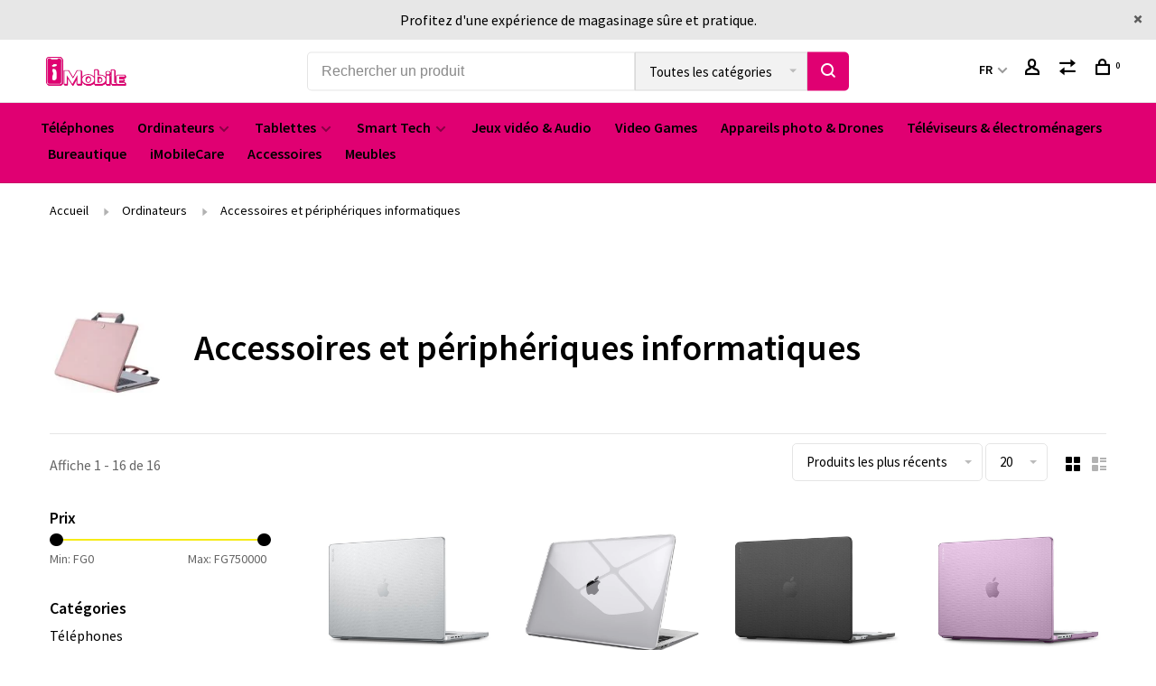

--- FILE ---
content_type: text/html;charset=utf-8
request_url: https://www.imobilegn.com/fr/ordinateurs/accessoires-et-peripheriques-informatiques/
body_size: 17253
content:
<!DOCTYPE html>
<html lang="fr">
 <head>
 
  <!-- Google Tag Manager -->
 <script>(function(w,d,s,l,i){w[l]=w[l]||[];w[l].push({'gtm.start':
 new Date().getTime(),event:'gtm.js'});var f=d.getElementsByTagName(s)[0],
 j=d.createElement(s),dl=l!='dataLayer'?'&l='+l:'';j.async=true;j.src=
 'https://www.googletagmanager.com/gtm.js?id='+i+dl;f.parentNode.insertBefore(j,f);
 })(window,document,'script','dataLayer','GTM-KMQMDFQ');</script>
 <!-- End Google Tag Manager -->
  
 <meta charset="utf-8"/>
<!-- [START] 'blocks/head.rain' -->
<!--

  (c) 2008-2026 Lightspeed Netherlands B.V.
  http://www.lightspeedhq.com
  Generated: 19-01-2026 @ 09:14:10

-->
<link rel="canonical" href="https://www.imobilegn.com/fr/ordinateurs/accessoires-et-peripheriques-informatiques/"/>
<link rel="alternate" href="https://www.imobilegn.com/fr/index.rss" type="application/rss+xml" title="Nouveaux produits"/>
<meta name="robots" content="noodp,noydir"/>
<meta property="og:url" content="https://www.imobilegn.com/fr/ordinateurs/accessoires-et-peripheriques-informatiques/?source=facebook"/>
<meta property="og:site_name" content="iMobile"/>
<meta property="og:title" content="Accessoires et périphériques informatiques"/>
<meta property="og:description" content="Magasinez chez iMobile pour l&#039;électronique, les ordinateurs, les appareils électroménagers, les téléphones cellulaires, les jeux vidéo et plus de nouvelle"/>
<script src="https://www.powr.io/powr.js?external-type=lightspeed"></script>
<!--[if lt IE 9]>
<script src="https://cdn.shoplightspeed.com/assets/html5shiv.js?2025-02-20"></script>
<![endif]-->
<!-- [END] 'blocks/head.rain' -->
  	<meta property="og:image" content="https://cdn.shoplightspeed.com/shops/628849/themes/9682/v/279203/assets/social-media-image.jpg?20210621124739">
  
  
  
  <title>Accessoires et périphériques informatiques - iMobile</title>
 <meta name="description" content="Magasinez chez iMobile pour l&#039;électronique, les ordinateurs, les appareils électroménagers, les téléphones cellulaires, les jeux vidéo et plus de nouvelle" />
 <meta name="keywords" content="Accessoires, et, périphériques, informatiques, iphone,samsung,htc,lg,vizio,tecno,huawei,onn,dansoko,achat,electronique,tech,technologie,technology,cheap,solde,prix,conakry,guinee,guinea,hp" />
 <meta http-equiv="X-UA-Compatible" content="ie=edge">
 <meta name="apple-mobile-web-app-capable" content="yes">
 <meta name="apple-mobile-web-app-status-bar-style" content="black">
 <meta name="viewport" content="width=device-width, initial-scale=1, maximum-scale=1, user-scalable=0"/>
 
  <link rel="apple-touch-icon" sizes="180x180" href="https://cdn.shoplightspeed.com/shops/628849/themes/9682/v/279208/assets/apple-touch-icon.png?20210621125052">
  <link rel="shortcut icon" href="https://cdn.shoplightspeed.com/shops/628849/themes/9682/v/279210/assets/favicon.ico?20210621135706" type="image/x-icon" />
 
 <link rel="preconnect" href="https://fonts.googleapis.com">
<link rel="preconnect" href="https://fonts.gstatic.com" crossorigin>
<link href='//fonts.googleapis.com/css?family=Source%20Sans%20Pro:400,400i,300,500,600,700,700i,800,900&display=swap' rel='stylesheet' type='text/css'>
   
 <link rel="preload" as="font" type="font/woff2" crossorigin href="https://cdn.shoplightspeed.com/shops/628849/themes/9682/assets/nucleo-mini.woff2?2024092613432420201228154125"/>
 
 <link rel='preload' as='style' href="https://cdn.shoplightspeed.com/assets/gui-2-0.css?2025-02-20" />
 <link rel="stylesheet" href="https://cdn.shoplightspeed.com/assets/gui-2-0.css?2025-02-20" />
 
 <link rel='preload' as='style' href="https://cdn.shoplightspeed.com/assets/gui-responsive-2-0.css?2025-02-20" /> 
 <link rel="stylesheet" href="https://cdn.shoplightspeed.com/assets/gui-responsive-2-0.css?2025-02-20" /> 
 
 <link rel="preload" as="style" href="https://cdn.shoplightspeed.com/shops/628849/themes/9682/assets/style.css?2024092613432420201228154125">
 <link rel="stylesheet" href="https://cdn.shoplightspeed.com/shops/628849/themes/9682/assets/style.css?2024092613432420201228154125">
 
 <link rel="preload" as="style" href="https://cdn.shoplightspeed.com/shops/628849/themes/9682/assets/settings.css?2024092613432420201228154125">
 <link rel="stylesheet" href="https://cdn.shoplightspeed.com/shops/628849/themes/9682/assets/settings.css?2024092613432420201228154125" />
 
 <link rel="preload" as="style" href="https://cdn.shoplightspeed.com/shops/628849/themes/9682/assets/custom.css?2024092613432420201228154125">
 <link rel="stylesheet" href="https://cdn.shoplightspeed.com/shops/628849/themes/9682/assets/custom.css?2024092613432420201228154125" />
 
 <link rel="preload" as="script" href="//ajax.googleapis.com/ajax/libs/jquery/3.0.0/jquery.min.js">
 <script src="//ajax.googleapis.com/ajax/libs/jquery/3.0.0/jquery.min.js"></script>
 <script>
 	if( !window.jQuery ) document.write('<script src="https://cdn.shoplightspeed.com/shops/628849/themes/9682/assets/jquery-3.0.0.min.js?2024092613432420201228154125"><\/script>');
 </script>
 
 <link rel="preload" as="script" href="//cdn.jsdelivr.net/npm/js-cookie@2/src/js.cookie.min.js">
 <script src="//cdn.jsdelivr.net/npm/js-cookie@2/src/js.cookie.min.js"></script>
 
 <link rel="preload" as="script" href="https://cdn.shoplightspeed.com/assets/gui.js?2025-02-20">
 <script src="https://cdn.shoplightspeed.com/assets/gui.js?2025-02-20"></script>
 
 <link rel="preload" as="script" href="https://cdn.shoplightspeed.com/assets/gui-responsive-2-0.js?2025-02-20">
 <script src="https://cdn.shoplightspeed.com/assets/gui-responsive-2-0.js?2025-02-20"></script>
 
 <link rel="preload" as="script" href="https://cdn.shoplightspeed.com/shops/628849/themes/9682/assets/scripts-min.js?2024092613432420201228154125">
 <script src="https://cdn.shoplightspeed.com/shops/628849/themes/9682/assets/scripts-min.js?2024092613432420201228154125"></script>
 
 <link rel="preconnect" href="https://ajax.googleapis.com">
		<link rel="preconnect" href="https://cdn.webshopapp.com/">
		<link rel="preconnect" href="https://cdn.webshopapp.com/">	
		<link rel="preconnect" href="https://fonts.googleapis.com">
		<link rel="preconnect" href="https://fonts.gstatic.com" crossorigin>
		<link rel="dns-prefetch" href="https://ajax.googleapis.com">
		<link rel="dns-prefetch" href="https://cdn.webshopapp.com/">
		<link rel="dns-prefetch" href="https://cdn.webshopapp.com/">	
		<link rel="dns-prefetch" href="https://fonts.googleapis.com">
		<link rel="dns-prefetch" href="https://fonts.gstatic.com" crossorigin>
 
    
  
  
 </head>
 <body class=" rounded-corners site-width-large product-images-format-square title-mode-left product-title-mode-left price-per-unit page-accessoires-et-p%C3%A9riph%C3%A9riques-informatiques">
 
  <!-- Google Tag Manager (noscript) -->
 <noscript><iframe src="https://www.googletagmanager.com/ns.html?id=GTM-KMQMDFQ"
 height="0" width="0" style="display:none;visibility:hidden"></iframe></noscript>
 <!-- End Google Tag Manager (noscript) -->
  
 <div class="page-content">
 
       
   	
    
     			  			    
     
     
 <script>
 var product_image_size = '712x712x1',
 product_image_size_mobile = '330x330x1',
 product_image_thumb = '132x132x1',
 product_in_stock_label = 'En stock',
 product_backorder_label = 'Livraison différée',
 		product_out_of_stock_label = 'En rupture de stock',
 product_multiple_variant_label = 'View all product options',
 show_variant_picker = 1,
 display_variant_picker_on = 'all',
 show_newsletter_promo_popup = 1,
 newsletter_promo_delay = '5000',
 newsletter_promo_hide_until = '7',
 notification_bar_hide_until = '1',
 		currency_format = 'FG',
   shop_lang = 'fr',
 number_format = '0,0.00',
 		shop_url = 'https://www.imobilegn.com/fr/',
 shop_id = '628849',
 	readmore = 'Lire plus';
 	search_url = "https://www.imobilegn.com/fr/search/",
  static_url = 'https://cdn.shoplightspeed.com/shops/628849/',
 search_empty = 'Aucun produit n’a été trouvé',
 view_all_results = 'Afficher tous les résultats',
 	priceStatus = 'enabled',
     mobileDevice = false;
 	</script>
			
 
<div class="mobile-nav-overlay"></div>

	<div class="top-bar top-bar-closeable" style="display: none;">Profitez d'une expérience de magasinage sûre et pratique.<a href="#" class="close-top-bar"><span class="nc-icon-mini ui-2_small-remove"></span></a></div>

<div class="header-wrapper">
<div class="header-sticky-placeholder"></div>

<header class="site-header site-header-md mega-menu-header menu-bottom-layout header-sticky has-search-bar has-mobile-logo">
  <div class="site-header-main-wrapper">
    
    <a href="https://www.imobilegn.com/fr/" class="logo logo-md ">
              <img src="https://cdn.shoplightspeed.com/shops/628849/themes/9682/v/278851/assets/logo.png?20210620181144" alt="iMobile" class="logo-image">
                  	<img src="https://cdn.shoplightspeed.com/shops/628849/themes/9682/v/278851/assets/logo-mobile.png?20210620181144" alt="iMobile" class="logo-image-mobile">
          </a>

        <div class="search-header search-header-complete search-header-center">
      <form action="https://www.imobilegn.com/fr/search/" method="get" id="searchForm" class="ajax-enabled">
        <input type="text" name="q" autocomplete="off" value="" placeholder="Rechercher un produit">
        <select class="main-search" name="cat">
          <option value="https://www.imobilegn.com/fr/search/">Toutes les catégories</option>
                    	<option value="https://www.imobilegn.com/fr/telephones/" class="cat-1656898">Téléphones</option>
                    	<option value="https://www.imobilegn.com/fr/ordinateurs/" class="cat-1656899">Ordinateurs</option>
                    	<option value="https://www.imobilegn.com/fr/tablettes/" class="cat-3374898">Tablettes</option>
                    	<option value="https://www.imobilegn.com/fr/smart-tech/" class="cat-1656902">Smart Tech</option>
                    	<option value="https://www.imobilegn.com/fr/jeux-video-audio/" class="cat-1656900">Jeux vidéo &amp; Audio</option>
                    	<option value="https://www.imobilegn.com/fr/video-games/" class="cat-4125312">Video Games</option>
                    	<option value="https://www.imobilegn.com/fr/appareils-photo-drones/" class="cat-4125313">Appareils photo &amp; Drones</option>
                    	<option value="https://www.imobilegn.com/fr/televiseurs-electromenagers/" class="cat-2849900">Téléviseurs &amp; électroménagers</option>
                    	<option value="https://www.imobilegn.com/fr/bureautique/" class="cat-2849901">Bureautique</option>
                    	<option value="https://www.imobilegn.com/fr/imobilecare/" class="cat-1656904">iMobileCare</option>
                    	<option value="https://www.imobilegn.com/fr/accessoires/" class="cat-1656903">Accessoires</option>
                    	<option value="https://www.imobilegn.com/fr/meubles/" class="cat-3627717">Meubles</option>
                  </select>
        <a href="#" class="button button-sm" onclick="$('#searchForm').submit()"><span class="nc-icon-mini ui-1_zoom"></span><span class="nc-icon-mini loader_circle-04 spin"></span></a>
        <div class="search-results"></div>
      </form>
    </div>
        
    
    <nav class="secondary-nav nav-style">
      <ul>
        
                
        
        
                          
<li class="menu-item-desktop-only has-child all-caps">
 <a href="#">FR</a>
 <ul>
  <li><a href="https://www.imobilegn.com/fr/go/category/4040304">FR</a></li>
  <li><a href="https://www.imobilegn.com/us/go/category/4040304">EN</a></li>
  </ul>
</li>
        
        <li class="menu-item-desktop-only menu-item-account">
                    <a href="#" title="Compte" data-featherlight="#loginModal" data-featherlight-variant="featherlight-login"><span class="nc-icon-mini users_single-body"></span></a>
                  </li>

        
                <li class="hidden-xs menu-item-compare">
          <a href="https://www.imobilegn.com/fr/compare/" title="Comparer"><span class="nc-icon-mini arrows-1_direction-56"></span></a>
        </li>
        
        <li>
          <a href="#" title="Panier" class="cart-trigger"><span class="nc-icon-mini shopping_bag-20"></span><sup>0</sup></a>
        </li>

                
      </ul>
      
      
      <a class="burger" title="Menu">
        <span></span>
      </a>

    </nav>
  </div>
  
    	<div class="main-nav-wrapper">
      <nav class="main-nav nav-style">
  <ul>

        	
    
                  <li class="menu-item-category-1656898">
        <a href="https://www.imobilegn.com/fr/telephones/">Téléphones</a>
                      </li>
            <li class="menu-item-category-1656899 active has-child">
        <a href="https://www.imobilegn.com/fr/ordinateurs/">Ordinateurs</a>
        <button class="mobile-menu-subopen"><span class="nc-icon-mini arrows-3_small-down"></span></button>                <ul class="">
                    <li class="susubitem-image susubitem-image-normal">
                                                <img src="data:image/svg+xml;charset=utf-8,%3Csvg xmlns%3D'http%3A%2F%2Fwww.w3.org%2F2000%2Fsvg' viewBox%3D'0 0 240 240'%2F%3E" data-src="https://cdn.shoplightspeed.com/shops/628849/files/40105670/240x240x1/ordinateurs.jpg" data-retina="https://cdn.shoplightspeed.com/shops/628849/files/40105670/480x480x1/ordinateurs.jpg" alt="Ordinateurs" class="lazy-cat-menu" width="240" height="240">
                      </li>
                                <li class="subsubitem has-child">
              <a class="underline-hover" href="https://www.imobilegn.com/fr/ordinateurs/tous-les-ordinateurs-portables/" title="Tous les ordinateurs portables">Tous les ordinateurs portables</a>
              <button class="mobile-menu-subopen"><span class="nc-icon-mini arrows-3_small-down"></span></button>                            <ul class="">
                                  <li class="subsubitem">
                    <a class="underline-hover" href="https://www.imobilegn.com/fr/ordinateurs/tous-les-ordinateurs-portables/ordinateurs-portables-pc/" title="Ordinateurs portables PC">Ordinateurs portables PC</a>
                  </li>
                                  <li class="subsubitem">
                    <a class="underline-hover" href="https://www.imobilegn.com/fr/ordinateurs/tous-les-ordinateurs-portables/macbooks/" title="MacBooks">MacBooks</a>
                  </li>
                                  <li class="subsubitem">
                    <a class="underline-hover" href="https://www.imobilegn.com/fr/ordinateurs/tous-les-ordinateurs-portables/chromebooks/" title="Chromebooks">Chromebooks</a>
                  </li>
                                  <li class="subsubitem">
                    <a class="underline-hover" href="https://www.imobilegn.com/fr/ordinateurs/tous-les-ordinateurs-portables/ordinateur-portable-gaming/" title="Ordinateur Portable Gaming">Ordinateur Portable Gaming</a>
                  </li>
                              </ul>
                          </li>
                      <li class="subsubitem">
              <a class="underline-hover" href="https://www.imobilegn.com/fr/ordinateurs/tous-les-ordinateurs-de-bureau/" title="Tous les ordinateurs de bureau">Tous les ordinateurs de bureau</a>
                                        </li>
                      <li class="subsubitem">
              <a class="underline-hover" href="https://www.imobilegn.com/fr/ordinateurs/moniteurs/" title="Moniteurs">Moniteurs</a>
                                        </li>
                      <li class="subsubitem">
              <a class="underline-hover" href="https://www.imobilegn.com/fr/ordinateurs/souris-et-claviers/" title="Souris et claviers">Souris et claviers</a>
                                        </li>
                      <li class="subsubitem">
              <a class="underline-hover" href="https://www.imobilegn.com/fr/ordinateurs/disques-durs-ssd-et-stockage/" title="Disques durs, SSD et stockage">Disques durs, SSD et stockage</a>
                                        </li>
                      <li class="subsubitem">
              <a class="underline-hover active" href="https://www.imobilegn.com/fr/ordinateurs/accessoires-et-peripheriques-informatiques/" title="Accessoires et périphériques informatiques">Accessoires et périphériques informatiques</a>
                                        </li>
                  </ul>
              </li>
            <li class="menu-item-category-3374898 has-child">
        <a href="https://www.imobilegn.com/fr/tablettes/">Tablettes</a>
        <button class="mobile-menu-subopen"><span class="nc-icon-mini arrows-3_small-down"></span></button>                <ul class="">
                    <li class="susubitem-image susubitem-image-normal">
                                                <img src="data:image/svg+xml;charset=utf-8,%3Csvg xmlns%3D'http%3A%2F%2Fwww.w3.org%2F2000%2Fsvg' viewBox%3D'0 0 240 240'%2F%3E" data-src="https://cdn.shoplightspeed.com/shops/628849/files/40114185/240x240x1/tablettes.jpg" data-retina="https://cdn.shoplightspeed.com/shops/628849/files/40114185/480x480x1/tablettes.jpg" alt="Tablettes" class="lazy-cat-menu" width="240" height="240">
                      </li>
                                <li class="subsubitem has-child">
              <a class="underline-hover" href="https://www.imobilegn.com/fr/tablettes/apple-ipad/" title="Apple iPad">Apple iPad</a>
              <button class="mobile-menu-subopen"><span class="nc-icon-mini arrows-3_small-down"></span></button>                            <ul class="">
                                  <li class="subsubitem">
                    <a class="underline-hover" href="https://www.imobilegn.com/fr/tablettes/apple-ipad/ipad-pro/" title="iPad Pro">iPad Pro</a>
                  </li>
                                  <li class="subsubitem">
                    <a class="underline-hover" href="https://www.imobilegn.com/fr/tablettes/apple-ipad/ipad-air/" title="iPad Air">iPad Air</a>
                  </li>
                                  <li class="subsubitem">
                    <a class="underline-hover" href="https://www.imobilegn.com/fr/tablettes/apple-ipad/ipad-mini/" title="iPad mini">iPad mini</a>
                  </li>
                                  <li class="subsubitem">
                    <a class="underline-hover" href="https://www.imobilegn.com/fr/tablettes/apple-ipad/ipad/" title="iPad">iPad</a>
                  </li>
                                  <li class="subsubitem">
                    <a class="underline-hover" href="https://www.imobilegn.com/fr/tablettes/apple-ipad/apple-pencil/" title=" Apple Pencil"> Apple Pencil</a>
                  </li>
                                  <li class="subsubitem">
                    <a class="underline-hover" href="https://www.imobilegn.com/fr/tablettes/apple-ipad/claviers/" title="Claviers">Claviers</a>
                  </li>
                                  <li class="subsubitem">
                    <a class="underline-hover" href="https://www.imobilegn.com/fr/tablettes/apple-ipad/accessoires/" title="Accessoires">Accessoires</a>
                  </li>
                              </ul>
                          </li>
                      <li class="subsubitem has-child">
              <a class="underline-hover" href="https://www.imobilegn.com/fr/tablettes/tablettes-samsung-galaxy/" title="Tablettes Samsung Galaxy">Tablettes Samsung Galaxy</a>
              <button class="mobile-menu-subopen"><span class="nc-icon-mini arrows-3_small-down"></span></button>                            <ul class="">
                                  <li class="subsubitem">
                    <a class="underline-hover" href="https://www.imobilegn.com/fr/tablettes/tablettes-samsung-galaxy/tab-a-series/" title="Tab A Series">Tab A Series</a>
                  </li>
                                  <li class="subsubitem">
                    <a class="underline-hover" href="https://www.imobilegn.com/fr/tablettes/tablettes-samsung-galaxy/tab-s-series/" title="Tab S Series">Tab S Series</a>
                  </li>
                                  <li class="subsubitem">
                    <a class="underline-hover" href="https://www.imobilegn.com/fr/tablettes/tablettes-samsung-galaxy/accessoires/" title="Accessoires">Accessoires</a>
                  </li>
                              </ul>
                          </li>
                      <li class="subsubitem has-child">
              <a class="underline-hover" href="https://www.imobilegn.com/fr/tablettes/tablettes-amazon-fire/" title="Tablettes Amazon Fire">Tablettes Amazon Fire</a>
              <button class="mobile-menu-subopen"><span class="nc-icon-mini arrows-3_small-down"></span></button>                            <ul class="">
                                  <li class="subsubitem">
                    <a class="underline-hover" href="https://www.imobilegn.com/fr/tablettes/tablettes-amazon-fire/fire-kids/" title="Fire Kids">Fire Kids</a>
                  </li>
                                  <li class="subsubitem">
                    <a class="underline-hover" href="https://www.imobilegn.com/fr/tablettes/tablettes-amazon-fire/fire-7/" title="Fire 7&quot;">Fire 7&quot;</a>
                  </li>
                                  <li class="subsubitem">
                    <a class="underline-hover" href="https://www.imobilegn.com/fr/tablettes/tablettes-amazon-fire/fire-8/" title="Fire 8&quot;">Fire 8&quot;</a>
                  </li>
                                  <li class="subsubitem">
                    <a class="underline-hover" href="https://www.imobilegn.com/fr/tablettes/tablettes-amazon-fire/fire-101/" title="Fire 10.1&quot;">Fire 10.1&quot;</a>
                  </li>
                              </ul>
                          </li>
                      <li class="subsubitem has-child">
              <a class="underline-hover" href="https://www.imobilegn.com/fr/tablettes/toutes-les-tablettes/" title="Toutes les tablettes">Toutes les tablettes</a>
              <button class="mobile-menu-subopen"><span class="nc-icon-mini arrows-3_small-down"></span></button>                            <ul class="">
                                  <li class="subsubitem">
                    <a class="underline-hover" href="https://www.imobilegn.com/fr/tablettes/toutes-les-tablettes/tablettes-lenovo/" title="Tablettes Lenovo">Tablettes Lenovo</a>
                  </li>
                                  <li class="subsubitem">
                    <a class="underline-hover" href="https://www.imobilegn.com/fr/tablettes/toutes-les-tablettes/tablettes-microsoft-surface/" title="Tablettes Microsoft Surface">Tablettes Microsoft Surface</a>
                  </li>
                                  <li class="subsubitem">
                    <a class="underline-hover" href="https://www.imobilegn.com/fr/tablettes/toutes-les-tablettes/tablettes-dautres-marques/" title="Tablettes d&#039;autres marques">Tablettes d&#039;autres marques</a>
                  </li>
                              </ul>
                          </li>
                      <li class="subsubitem">
              <a class="underline-hover" href="https://www.imobilegn.com/fr/tablettes/accessoires-pour-ipad-tablettes/" title="Accessoires pour iPad &amp; tablettes">Accessoires pour iPad &amp; tablettes</a>
                                        </li>
                  </ul>
              </li>
            <li class="menu-item-category-1656902 has-child">
        <a href="https://www.imobilegn.com/fr/smart-tech/">Smart Tech</a>
        <button class="mobile-menu-subopen"><span class="nc-icon-mini arrows-3_small-down"></span></button>                <ul class="">
                    <li class="susubitem-image susubitem-image-normal">
                                                <img src="data:image/svg+xml;charset=utf-8,%3Csvg xmlns%3D'http%3A%2F%2Fwww.w3.org%2F2000%2Fsvg' viewBox%3D'0 0 240 240'%2F%3E" data-src="https://cdn.shoplightspeed.com/shops/628849/files/40105459/240x240x1/smart-tech.jpg" data-retina="https://cdn.shoplightspeed.com/shops/628849/files/40105459/480x480x1/smart-tech.jpg" alt="Smart Tech" class="lazy-cat-menu" width="240" height="240">
                      </li>
                                <li class="subsubitem">
              <a class="underline-hover" href="https://www.imobilegn.com/fr/smart-tech/montres-connectees/" title="Montres connectées">Montres connectées</a>
                                        </li>
                      <li class="subsubitem">
              <a class="underline-hover" href="https://www.imobilegn.com/fr/smart-tech/montres-intelligentes-pour-enfants/" title="Montres intelligentes pour enfants">Montres intelligentes pour enfants</a>
                                        </li>
                      <li class="subsubitem">
              <a class="underline-hover" href="https://www.imobilegn.com/fr/smart-tech/traqueurs-de-condition-physique/" title="Traqueurs de condition physique">Traqueurs de condition physique</a>
                                        </li>
                      <li class="subsubitem">
              <a class="underline-hover" href="https://www.imobilegn.com/fr/smart-tech/accessoires-pour-montres-connectees/" title="Accessoires pour montres connectées">Accessoires pour montres connectées</a>
                                        </li>
                  </ul>
              </li>
            <li class="menu-item-category-1656900">
        <a href="https://www.imobilegn.com/fr/jeux-video-audio/">Jeux vidéo &amp; Audio</a>
                      </li>
            <li class="menu-item-category-4125312">
        <a href="https://www.imobilegn.com/fr/video-games/">Video Games</a>
                      </li>
            <li class="menu-item-category-4125313">
        <a href="https://www.imobilegn.com/fr/appareils-photo-drones/">Appareils photo &amp; Drones</a>
                      </li>
            <li class="menu-item-category-2849900">
        <a href="https://www.imobilegn.com/fr/televiseurs-electromenagers/">Téléviseurs &amp; électroménagers</a>
                      </li>
            <li class="menu-item-category-2849901">
        <a href="https://www.imobilegn.com/fr/bureautique/">Bureautique</a>
                      </li>
            <li class="menu-item-category-1656904">
        <a href="https://www.imobilegn.com/fr/imobilecare/">iMobileCare</a>
                      </li>
            <li class="menu-item-category-1656903">
        <a href="https://www.imobilegn.com/fr/accessoires/">Accessoires</a>
                      </li>
            <li class="menu-item-category-3627717">
        <a href="https://www.imobilegn.com/fr/meubles/">Meubles</a>
                      </li>
            
            	
            	
            	
            	
        

    <li class="menu-item-mobile-only m-t-30">
            <a href="#" title="Account" data-featherlight="#loginModal">Login / Register</a>
          </li>

    
                  
<li class="menu-item-mobile-only menu-item-mobile-inline has-child all-caps">
 <a href="#">FR</a>
 <ul>
  <li><a href="https://www.imobilegn.com/fr/go/category/4040304">FR</a></li>
  <li><a href="https://www.imobilegn.com/us/go/category/4040304">EN</a></li>
  </ul>
</li>

  </ul>
</nav>      
        	</div>
    
</header>
  
</div>
 <div itemscope itemtype="http://schema.org/BreadcrumbList">
	<div itemprop="itemListElement" itemscope itemtype="http://schema.org/ListItem">
 <a itemprop="item" href="https://www.imobilegn.com/fr/"><span itemprop="name" content="Home"></span></a>
 <meta itemprop="position" content="1" />
 </div>
  	<div itemprop="itemListElement" itemscope itemtype="http://schema.org/ListItem">
 <a itemprop="item" href="https://www.imobilegn.com/fr/ordinateurs/"><span itemprop="name" content="Ordinateurs"></span></a>
 <meta itemprop="position" content="2" />
 </div>
  	<div itemprop="itemListElement" itemscope itemtype="http://schema.org/ListItem">
 <a itemprop="item" href="https://www.imobilegn.com/fr/ordinateurs/accessoires-et-peripheriques-informatiques/"><span itemprop="name" content="Accessoires et périphériques informatiques"></span></a>
 <meta itemprop="position" content="3" />
 </div>
 </div>

 <div class="cart-sidebar-container">
  <div class="cart-sidebar">
    <button class="cart-sidebar-close" aria-label="Close">✕</button>
    <div class="cart-sidebar-title">
      <h5>Panier</h5>
      <p><span class="item-qty"></span> Articles</p>
    </div>
    
    <div class="cart-sidebar-body">
        
      <div class="no-cart-products">Aucun produit n’a été trouvé...</div>
      
    </div>
    
      </div>
</div> <!-- Login Modal -->
<div class="modal-lighbox login-modal" id="loginModal">
  <div class="row">
    <div class="col-sm-12 m-b-30 login-row">
      <h4>Se connecter</h4>
      <p>Si vous avez un compte, connectez-vous</p>
      <form action="https://www.imobilegn.com/fr/account/loginPost/?return=https%3A%2F%2Fwww.imobilegn.com%2Ffr%2Fordinateurs%2Faccessoires-et-peripheriques-informatiques%2F" method="post">
        <input type="hidden" name="key" value="54e04757c007c988c9f4aa7bb66931ea" />
        <div class="form-row">
          <input type="text" name="email" autocomplete="on" placeholder="Adresse courriel" class="required" />
        </div>
        <div class="form-row">
          <input type="password" name="password" autocomplete="on" placeholder="Mot de passe" class="required" />
        </div>
        <div class="">
          <a class="button button-block popup-validation m-b-15" href="javascript:;" title="Se connecter">Se connecter</a>
                  </div>
      </form>
      <p class="m-b-0 m-t-10">Dont have an account? <a href="https://www.imobilegn.com/fr/account/register/" class="bold underline">S&#039;inscrire</a></p>
    </div>
  </div>
  <div class="text-center forgot-password">
    <a class="forgot-pw" href="https://www.imobilegn.com/fr/account/password/">Mot de passe oublié?</a>
  </div>
</div> 
 <main class="main-content">
  		

<div class="container container-lg relative collection-header-round collection-has-image">
  <div class="product-top-bar">
        <!-- Breadcrumbs -->
    <div class="breadcrumbs">
      <a href="https://www.imobilegn.com/fr/" title="Accueil">Accueil</a>
            <i class="nc-icon-mini arrows-1_small-triangle-right"></i><a href="https://www.imobilegn.com/fr/ordinateurs/">Ordinateurs</a>
            <i class="nc-icon-mini arrows-1_small-triangle-right"></i><a class="last" href="https://www.imobilegn.com/fr/ordinateurs/accessoires-et-peripheriques-informatiques/">Accessoires et périphériques informatiques</a>
          </div>
      </div>
  <!-- Collection Intro -->
  
  <div class="collection-header-wrapper">

                            <div class="collection-image-wrapper collection-image-wrapper-small">
                <img data-src="https://cdn.shoplightspeed.com/shops/628849/files/51683969/150x150x1/accessoires-et-peripheriques-informatiques.jpg" data-retina="https://cdn.shoplightspeed.com/shops/628849/files/51683969/300x300x1/accessoires-et-peripheriques-informatiques.jpg" alt="Accessoires et périphériques informatiques" class="collection-image lazy">
              </div>
          
    <div class="collection-title-content">
      <h1 class="page-title">Accessoires et périphériques informatiques</h1>
          </div>
  </div>
  
</div>

<div class="container container-lg">
  
    
  <div class="collection-products collection-products-sidebar" id="collection-page">
    
        	
    
    		<div class="collection-top">
          <div class="collection-top-wrapper">
            
            <div class="results-info hint-text">Affiche 1 - 16 de 16</div>
            
                      
          
            <form action="https://www.imobilegn.com/fr/ordinateurs/accessoires-et-peripheriques-informatiques/" method="get" id="filter_form_top" class="inline">
                            <input type="hidden" name="sort" value="newest" id="filter_form_sort_top" />
              <input type="hidden" name="max" value="750000" id="filter_form_max_top" />
              <input type="hidden" name="min" value="0" id="filter_form_min_top" />

              <div class="collection-actions m-r-20 sm-m-r-0">
                <select name="sort" onchange="$('#filter_form_top').submit();" class="selectric-minimal">
                                <option value="default">Par défaut</option>
                                <option value="popular">Les plus vus</option>
                                <option value="newest" selected="selected">Produits les plus récents</option>
                                <option value="lowest">Prix le plus bas</option>
                                <option value="highest">Prix le plus élevé</option>
                                <option value="asc">Noms en ordre croissant</option>
                                <option value="desc">Noms en ordre décroissant</option>
                                </select>
                                                <select name="limit" onchange="$('#filter_form_top').submit();" class="selectric-minimal selectric-small">
                                    	<option value="20">20</option>
                                    	<option value="30">30</option>
                                    	<option value="50">50</option>
                                    	<option value="100">100</option>
                                  </select>
                              </div>
            </form>
            
                        <a href="#" class="button show-filter-trigger"><span class="nc-icon-mini ui-1_ui-04"></span>More filters</a>
            
            <div class="grid-list">
              <a href="#" class="grid-switcher-item active" data-value="grid">
                <i class="nc-icon-mini ui-2_grid-45"></i>
              </a>
              <a href="#" class="grid-switcher-item" data-value="list">
                <i class="nc-icon-mini nc-icon-mini ui-2_paragraph"></i>
              </a>
            </div>

          </div>
          
    		</div>
    
          
    		<div class="collection-sidebar">
          <div class="collection-sidebar-wrapper">
            <button class="filter-close-mobile" aria-label="Close">✕</button>
            <form action="https://www.imobilegn.com/fr/ordinateurs/accessoires-et-peripheriques-informatiques/" method="get" id="sidebar_filters">
              <input type="hidden" name="mode" value="grid" id="filter_form_mode_side" />
              <input type="hidden" name="limit" value="24" id="filter_form_limit_side" />
              <input type="hidden" name="sort" value="newest" id="filter_form_sort_side" />
              <input type="hidden" name="max" value="750000" id="filter_form_max_2_side" />
              <input type="hidden" name="min" value="0" id="filter_form_min_2_side" />

              <div class="sidebar-filters">
                
                                                
                  
                  <div class="filter-wrap" id="priceFilters">
                    <div class="filter-title">Prix</div>
                    <div class="filter-item">
                      <div class="price-filter">
                        <div class="sidebar-filter-slider">
                          <div class="collection-filter-price price-filter-2"></div>
                        </div>
                        <div class="price-filter-range">
                          <div class="row">
                            <div class="col-xs-6">
                              <div class="min">Min: FG<span>0</span></div>
                            </div>
                            <div class="col-xs-6 text-right">
                              <div class="max">Max: FG<span>750000</span></div>
                            </div>
                          </div>
                        </div>
                      </div>
                    </div>
                  </div>
                
                                                                                                                                                
                  <div class="filter-wrap active" id="categoriesFilters">
                    <div class="filter-title">Catégories</div>
                    <div class="filter-item">
                      <ul class="categories-list">
                                                  <li class=""><a href="https://www.imobilegn.com/fr/telephones/">Téléphones</a>
                                                                                  </li>
                                                  <li class="active"><a href="https://www.imobilegn.com/fr/ordinateurs/">Ordinateurs</a>
                                                        <span class="toggle-sub-cats">
                              <span class="nc-icon-mini arrows-3_small-down"></span>
                            </span>
                                                                                      <ul class="active">
                                                                  <li class="">
                                    <a href="https://www.imobilegn.com/fr/ordinateurs/tous-les-ordinateurs-portables/">Tous les ordinateurs portables <small>(107)</small></a>
                                                                        <span class="toggle-sub-cats">
                                      <span class="nc-icon-mini arrows-3_small-down"></span>
                                    </span>
                                                                                                            <ul class="">
                                                                            <li class=""><a href="https://www.imobilegn.com/fr/ordinateurs/tous-les-ordinateurs-portables/ordinateurs-portables-pc/">Ordinateurs portables PC <small>(63)</small></a></li>
                                                                            <li class=""><a href="https://www.imobilegn.com/fr/ordinateurs/tous-les-ordinateurs-portables/macbooks/">MacBooks <small>(36)</small></a></li>
                                                                            <li class=""><a href="https://www.imobilegn.com/fr/ordinateurs/tous-les-ordinateurs-portables/chromebooks/">Chromebooks <small>(10)</small></a></li>
                                                                            <li class=""><a href="https://www.imobilegn.com/fr/ordinateurs/tous-les-ordinateurs-portables/ordinateur-portable-gaming/">Ordinateur Portable Gaming <small>(1)</small></a></li>
                                            
                                    </ul>
                                                                      </li>
                                                                  <li class="">
                                    <a href="https://www.imobilegn.com/fr/ordinateurs/tous-les-ordinateurs-de-bureau/">Tous les ordinateurs de bureau <small>(12)</small></a>
                                                                                                          </li>
                                                                  <li class="">
                                    <a href="https://www.imobilegn.com/fr/ordinateurs/moniteurs/">Moniteurs <small>(7)</small></a>
                                                                                                          </li>
                                                                  <li class="">
                                    <a href="https://www.imobilegn.com/fr/ordinateurs/souris-et-claviers/">Souris et claviers <small>(20)</small></a>
                                                                                                          </li>
                                                                  <li class="">
                                    <a href="https://www.imobilegn.com/fr/ordinateurs/disques-durs-ssd-et-stockage/">Disques durs, SSD et stockage <small>(9)</small></a>
                                                                                                          </li>
                                                                  <li class="active">
                                    <a href="https://www.imobilegn.com/fr/ordinateurs/accessoires-et-peripheriques-informatiques/">Accessoires et périphériques informatiques <small>(25)</small></a>
                                                                                                          </li>
                                                              </ul>
                                                      </li>
                                                  <li class=""><a href="https://www.imobilegn.com/fr/tablettes/">Tablettes</a>
                                                        <span class="toggle-sub-cats">
                              <span class="nc-icon-mini arrows-3_small-down"></span>
                            </span>
                                                                                      <ul class="">
                                                                  <li class="">
                                    <a href="https://www.imobilegn.com/fr/tablettes/apple-ipad/">Apple iPad <small>(90)</small></a>
                                                                        <span class="toggle-sub-cats">
                                      <span class="nc-icon-mini arrows-3_small-down"></span>
                                    </span>
                                                                                                            <ul class="">
                                                                            <li class=""><a href="https://www.imobilegn.com/fr/tablettes/apple-ipad/ipad-pro/">iPad Pro <small>(33)</small></a></li>
                                                                            <li class=""><a href="https://www.imobilegn.com/fr/tablettes/apple-ipad/ipad-air/">iPad Air <small>(7)</small></a></li>
                                                                            <li class=""><a href="https://www.imobilegn.com/fr/tablettes/apple-ipad/ipad-mini/">iPad mini <small>(2)</small></a></li>
                                                                            <li class=""><a href="https://www.imobilegn.com/fr/tablettes/apple-ipad/ipad/">iPad <small>(12)</small></a></li>
                                                                            <li class=""><a href="https://www.imobilegn.com/fr/tablettes/apple-ipad/apple-pencil/"> Apple Pencil <small>(2)</small></a></li>
                                                                            <li class=""><a href="https://www.imobilegn.com/fr/tablettes/apple-ipad/claviers/">Claviers <small>(8)</small></a></li>
                                                                            <li class=""><a href="https://www.imobilegn.com/fr/tablettes/apple-ipad/accessoires/">Accessoires <small>(24)</small></a></li>
                                            
                                    </ul>
                                                                      </li>
                                                                  <li class="">
                                    <a href="https://www.imobilegn.com/fr/tablettes/tablettes-samsung-galaxy/">Tablettes Samsung Galaxy <small>(27)</small></a>
                                                                        <span class="toggle-sub-cats">
                                      <span class="nc-icon-mini arrows-3_small-down"></span>
                                    </span>
                                                                                                            <ul class="">
                                                                            <li class=""><a href="https://www.imobilegn.com/fr/tablettes/tablettes-samsung-galaxy/tab-a-series/">Tab A Series <small>(9)</small></a></li>
                                                                            <li class=""><a href="https://www.imobilegn.com/fr/tablettes/tablettes-samsung-galaxy/tab-s-series/">Tab S Series <small>(4)</small></a></li>
                                                                            <li class=""><a href="https://www.imobilegn.com/fr/tablettes/tablettes-samsung-galaxy/accessoires/">Accessoires <small>(13)</small></a></li>
                                            
                                    </ul>
                                                                      </li>
                                                                  <li class="">
                                    <a href="https://www.imobilegn.com/fr/tablettes/tablettes-amazon-fire/">Tablettes Amazon Fire <small>(13)</small></a>
                                                                        <span class="toggle-sub-cats">
                                      <span class="nc-icon-mini arrows-3_small-down"></span>
                                    </span>
                                                                                                            <ul class="">
                                                                            <li class=""><a href="https://www.imobilegn.com/fr/tablettes/tablettes-amazon-fire/fire-kids/">Fire Kids <small>(6)</small></a></li>
                                                                            <li class=""><a href="https://www.imobilegn.com/fr/tablettes/tablettes-amazon-fire/fire-7/">Fire 7&quot; <small>(4)</small></a></li>
                                                                            <li class=""><a href="https://www.imobilegn.com/fr/tablettes/tablettes-amazon-fire/fire-8/">Fire 8&quot; <small>(4)</small></a></li>
                                                                            <li class=""><a href="https://www.imobilegn.com/fr/tablettes/tablettes-amazon-fire/fire-101/">Fire 10.1&quot; <small>(4)</small></a></li>
                                            
                                    </ul>
                                                                      </li>
                                                                  <li class="">
                                    <a href="https://www.imobilegn.com/fr/tablettes/toutes-les-tablettes/">Toutes les tablettes <small>(19)</small></a>
                                                                        <span class="toggle-sub-cats">
                                      <span class="nc-icon-mini arrows-3_small-down"></span>
                                    </span>
                                                                                                            <ul class="">
                                                                            <li class=""><a href="https://www.imobilegn.com/fr/tablettes/toutes-les-tablettes/tablettes-lenovo/">Tablettes Lenovo <small>(7)</small></a></li>
                                                                            <li class=""><a href="https://www.imobilegn.com/fr/tablettes/toutes-les-tablettes/tablettes-microsoft-surface/">Tablettes Microsoft Surface <small>(11)</small></a></li>
                                                                            <li class=""><a href="https://www.imobilegn.com/fr/tablettes/toutes-les-tablettes/tablettes-dautres-marques/">Tablettes d&#039;autres marques <small>(1)</small></a></li>
                                            
                                    </ul>
                                                                      </li>
                                                                  <li class="">
                                    <a href="https://www.imobilegn.com/fr/tablettes/accessoires-pour-ipad-tablettes/">Accessoires pour iPad &amp; tablettes <small>(52)</small></a>
                                                                                                          </li>
                                                              </ul>
                                                      </li>
                                                  <li class=""><a href="https://www.imobilegn.com/fr/smart-tech/">Smart Tech</a>
                                                        <span class="toggle-sub-cats">
                              <span class="nc-icon-mini arrows-3_small-down"></span>
                            </span>
                                                                                      <ul class="">
                                                                  <li class="">
                                    <a href="https://www.imobilegn.com/fr/smart-tech/montres-connectees/">Montres connectées <small>(43)</small></a>
                                                                                                          </li>
                                                                  <li class="">
                                    <a href="https://www.imobilegn.com/fr/smart-tech/montres-intelligentes-pour-enfants/">Montres intelligentes pour enfants <small>(0)</small></a>
                                                                                                          </li>
                                                                  <li class="">
                                    <a href="https://www.imobilegn.com/fr/smart-tech/traqueurs-de-condition-physique/">Traqueurs de condition physique <small>(0)</small></a>
                                                                                                          </li>
                                                                  <li class="">
                                    <a href="https://www.imobilegn.com/fr/smart-tech/accessoires-pour-montres-connectees/">Accessoires pour montres connectées <small>(5)</small></a>
                                                                                                          </li>
                                                              </ul>
                                                      </li>
                                                  <li class=""><a href="https://www.imobilegn.com/fr/jeux-video-audio/">Jeux vidéo &amp; Audio</a>
                                                                                  </li>
                                                  <li class=""><a href="https://www.imobilegn.com/fr/video-games/">Video Games</a>
                                                                                  </li>
                                                  <li class=""><a href="https://www.imobilegn.com/fr/appareils-photo-drones/">Appareils photo &amp; Drones</a>
                                                                                  </li>
                                                  <li class=""><a href="https://www.imobilegn.com/fr/televiseurs-electromenagers/">Téléviseurs &amp; électroménagers</a>
                                                                                  </li>
                                                  <li class=""><a href="https://www.imobilegn.com/fr/bureautique/">Bureautique</a>
                                                                                  </li>
                                                  <li class=""><a href="https://www.imobilegn.com/fr/imobilecare/">iMobileCare</a>
                                                                                  </li>
                                                  <li class=""><a href="https://www.imobilegn.com/fr/accessoires/">Accessoires</a>
                                                                                  </li>
                                                  <li class=""><a href="https://www.imobilegn.com/fr/meubles/">Meubles</a>
                                                                                  </li>
                                              </ul>
                    </div>
                  </div>
                
                                                                                                                                
                                    <div class="filter-wrap" id="brandsFilters">
                    <div class="filter-title">Marques</div>
                    <div class="filter-item m-t-10">
                                            <div class="checkbox">
                        <input id="filter_0" type="radio" name="brand" value="0"  checked="checked" />
                        <label for="filter_0">Toutes les marques</label>
                      </div>
                                            <div class="checkbox">
                        <input id="filter_1205815" type="radio" name="brand" value="1205815"  />
                        <label for="filter_1205815">Apple</label>
                      </div>
                                            <div class="checkbox">
                        <input id="filter_2468396" type="radio" name="brand" value="2468396"  />
                        <label for="filter_2468396">Various Brands</label>
                      </div>
                                          </div>
                  </div>
                                  
                                                                                                                                
                                  
                                                

                
                

              </div>
            </form>

            
          </div>
          </div>
      
    	    
        
    
    <div class="collection-content">

      <!--<div class="filter-open-wrapper">
      <a href="#" class="filter-open">
        <i class="nc-icon-mini ui-3_funnel-39 open-icon"></i>
        <i class="nc-icon-mini ui-1_simple-remove close-icon"></i>
      </a>
      <a href="#" class="filter-open-mobile">
        <i class="nc-icon-mini ui-3_funnel-39 open-icon"></i>
        <i class="nc-icon-mini ui-1_simple-remove close-icon"></i>
      </a>-->

      <!-- Product list -->
      <div class="products-list row">  
          
                    <div class="col-xs-6 col-md-3">
            
<!-- QuickView Modal -->
<div class="modal-lighbox product-modal" id="54558828">
 <div class="product-modal-media">
 <div class="product-figure" style="background-image: url('https://cdn.shoplightspeed.com/shops/628849/files/51605462/image.jpg')"></div>
 </div>

 <div class="product-modal-content">
  <div class="brand-name">Various Brands</div>
  <h4><a href="https://www.imobilegn.com/fr/macbook-pro-16-inch-case-2021-2022.html">MacBook Pro 16 inch Case (2021 - 2022)</a></h4>
 
 
 <div class="row m-b-20">
 <div class="col-xs-8">
 
  
  <div class="ratings">
  
 <div class="product-stars"><div class="stars"><i class="hint-text">•</i><i class="hint-text">•</i><i class="hint-text">•</i><i class="hint-text">•</i><i class="hint-text">•</i></div></div>
  
 </div>
 
 </div>
 <div class="col-xs-4 text-right">
  <a href="https://www.imobilegn.com/fr/account/wishlistAdd/54558828/?variant_id=89963049" class="favourites addtowishlist_54558828" title="Ajouter à la liste de souhaits">
 <i class="nc-icon-mini health_heartbeat-16"></i>
 </a>
  </div>
 </div>
 
 <form action="https://www.imobilegn.com/fr/cart/add/89963049/" method="post" class="product_configure_form">
 
 <div class="product_configure_form_wrapper">
 <div class="product-configure modal-variants-waiting">
 <div class="product-configure-variants" data-variant-name="">
 <label>Sélectionner: <em>*</em></label>
 <select class="product-options-input"></select>
 </div>
 </div>

 <div class="row m-b-15"><div class="col-xs-6"><div class="input-wrap quantity-selector"><label>Quantité:</label><div class="quantity-input-wrapper"><input type="text" name="quantity" value="1" /><div class="change"><a href="javascript:;" onclick="changeQuantity('add', $(this));" class="up">+</a><a href="javascript:;" onclick="changeQuantity('remove', $(this));" class="down">-</a></div></div></div></div><div class="col-xs-6 text-right"><div class="price"><span class="new-price">FG299,000.00</span></div></div></div><div class="cart"><a href="javascript:;" onclick="$(this).closest('form').submit();" class="button button-block addtocart_54558828" title="Ajouter au panier">Ajouter au panier</a></div>			</div>
 </form>
 
  
 </div>

</div>

<div class="product-element product-element-swatch-hover product-alt-images-thumbnails" itemscope="" itemtype="http://schema.org/Product">

  <a href="https://www.imobilegn.com/fr/macbook-pro-16-inch-case-2021-2022.html" title="MacBook Pro 16 inch Case (2021 - 2022)" class="product-image-wrapper">
              	<img src="data:image/svg+xml;charset=utf-8,%3Csvg xmlns%3D'http%3A%2F%2Fwww.w3.org%2F2000%2Fsvg' viewBox%3D'0 0 712 712'%2F%3E" data-src="https://cdn.shoplightspeed.com/shops/628849/files/51605462/356x356x1/various-brands-macbook-pro-16-inch-case-2021-2022.jpg" data-srcset="https://cdn.shoplightspeed.com/shops/628849/files/51605462/356x356x1/various-brands-macbook-pro-16-inch-case-2021-2022.jpg 356w, https://cdn.shoplightspeed.com/shops/628849/files/51605462/712x712x1/various-brands-macbook-pro-16-inch-case-2021-2022.jpg 712w, https://cdn.shoplightspeed.com/shops/628849/files/51605462/330x330x1/various-brands-macbook-pro-16-inch-case-2021-2022.jpg 330w" data-sizes="(max-width: 767px) 50vw, 356x356w" class="lazy-product" width="356" height="356" alt="Various Brands MacBook Pro 16 inch Case (2021 - 2022)" />
      </a>
  
  <div class="product-labels"></div>  
    <div class="small-product-actions">
  	
    	      <a href="#54558828" class="favourites quickview-trigger quickview_54558828" data-product-url="https://www.imobilegn.com/fr/macbook-pro-16-inch-case-2021-2022.html" title="Quickview">
        <i class="nc-icon-mini ui-1_zoom"></i>
    	</a>
          
                      <a href="#" data-featherlight="#loginModal" title="Ajouter à la liste de souhaits" class="favourites addtowishlist_54558828 m-r-5">
          <i class="nc-icon-mini health_heartbeat-16"></i>
        </a>
              
            <a href="https://www.imobilegn.com/fr/compare/add/89963049/" class="compare" title="Ajouter pour comparer">
        <i class="nc-icon-mini arrows-1_direction-56"></i>
      </a>
      
  </div>
    
    
  <a href="https://www.imobilegn.com/fr/macbook-pro-16-inch-case-2021-2022.html" title="MacBook Pro 16 inch Case (2021 - 2022)" class="product-description-footer">
    
        <div class="product-brand">Various Brands</div>
        
    <div class="product-title">
      MacBook Pro 16 inch Case (2021 - 2022)
    </div>
    
        
        
    <meta itemprop="name" content="Various Brands MacBook Pro 16 inch Case (2021 - 2022)">
        <div itemprop="brand" itemtype="http://schema.org/Brand" itemscope>
      <meta itemprop="name" content="Various Brands" />
    </div>
            <meta itemprop="image" content="https://cdn.shoplightspeed.com/shops/628849/files/51605462/712x712x1/various-brands-macbook-pro-16-inch-case-2021-2022.jpg" />  
                <div itemprop="offers" itemscope itemtype="https://schema.org/Offer">
      <meta itemprop="url" content="https://www.imobilegn.com/fr/macbook-pro-16-inch-case-2021-2022.html">
      <meta itemprop="priceCurrency" content="GNF">
      <meta itemprop="price" content="299000.00" />
      <meta itemprop="itemCondition" content="https://schema.org/NewCondition"/>
     	      	<meta itemprop="availability" content="https://schema.org/InStock"/>
                </div>
    
    </a>
    
        
    <div class="product-price">
      <span class="product-price-change">
          
        <span class="new-price">FG299,000.00</span>       </span>

          
            <div class="unit-price"></div>
          
    </div>
  
  <div class="product-variants-wrapper"></div>
  
</div>

          </div>
                    <div class="col-xs-6 col-md-3">
            
<!-- QuickView Modal -->
<div class="modal-lighbox product-modal" id="54558827">
 <div class="product-modal-media">
 <div class="product-figure" style="background-image: url('https://cdn.shoplightspeed.com/shops/628849/files/51605543/image.jpg')"></div>
 </div>

 <div class="product-modal-content">
  <div class="brand-name">Various Brands</div>
  <h4><a href="https://www.imobilegn.com/fr/macbook-air-13-inch-case-2022-2021-2020-2019-2018.html">MacBook Air 13 inch Case (2022 - 2021 - 2020 - 2019 - 2018)</a></h4>
 
 
 <div class="row m-b-20">
 <div class="col-xs-8">
 
  
  <div class="ratings">
  
 <div class="product-stars"><div class="stars"><i class="hint-text">•</i><i class="hint-text">•</i><i class="hint-text">•</i><i class="hint-text">•</i><i class="hint-text">•</i></div></div>
  
 </div>
 
 </div>
 <div class="col-xs-4 text-right">
  <a href="https://www.imobilegn.com/fr/account/wishlistAdd/54558827/?variant_id=89963048" class="favourites addtowishlist_54558827" title="Ajouter à la liste de souhaits">
 <i class="nc-icon-mini health_heartbeat-16"></i>
 </a>
  </div>
 </div>
 
 <form action="https://www.imobilegn.com/fr/cart/add/89963048/" method="post" class="product_configure_form">
 
 <div class="product_configure_form_wrapper">
 <div class="product-configure modal-variants-waiting">
 <div class="product-configure-variants" data-variant-name="">
 <label>Sélectionner: <em>*</em></label>
 <select class="product-options-input"></select>
 </div>
 </div>

 <div class="row m-b-15"><div class="col-xs-6"><div class="input-wrap quantity-selector"><label>Quantité:</label><div class="quantity-input-wrapper"><input type="text" name="quantity" value="1" /><div class="change"><a href="javascript:;" onclick="changeQuantity('add', $(this));" class="up">+</a><a href="javascript:;" onclick="changeQuantity('remove', $(this));" class="down">-</a></div></div></div></div><div class="col-xs-6 text-right"><div class="price"><span class="new-price">FG299,000.00</span></div></div></div><div class="cart"><a href="javascript:;" onclick="$(this).closest('form').submit();" class="button button-block addtocart_54558827" title="Ajouter au panier">Ajouter au panier</a></div>			</div>
 </form>
 
  
 </div>

</div>

<div class="product-element product-element-swatch-hover product-alt-images-thumbnails" itemscope="" itemtype="http://schema.org/Product">

  <a href="https://www.imobilegn.com/fr/macbook-air-13-inch-case-2022-2021-2020-2019-2018.html" title="MacBook Air 13 inch Case (2022 - 2021 - 2020 - 2019 - 2018)" class="product-image-wrapper">
              	<img src="data:image/svg+xml;charset=utf-8,%3Csvg xmlns%3D'http%3A%2F%2Fwww.w3.org%2F2000%2Fsvg' viewBox%3D'0 0 712 712'%2F%3E" data-src="https://cdn.shoplightspeed.com/shops/628849/files/51605543/356x356x1/various-brands-macbook-air-13-inch-case-2022-2021.jpg" data-srcset="https://cdn.shoplightspeed.com/shops/628849/files/51605543/356x356x1/various-brands-macbook-air-13-inch-case-2022-2021.jpg 356w, https://cdn.shoplightspeed.com/shops/628849/files/51605543/712x712x1/various-brands-macbook-air-13-inch-case-2022-2021.jpg 712w, https://cdn.shoplightspeed.com/shops/628849/files/51605543/330x330x1/various-brands-macbook-air-13-inch-case-2022-2021.jpg 330w" data-sizes="(max-width: 767px) 50vw, 356x356w" class="lazy-product" width="356" height="356" alt="Various Brands MacBook Air 13 inch Case (2022 - 2021 - 2020 - 2019 - 2018)" />
      </a>
  
  <div class="product-labels"></div>  
    <div class="small-product-actions">
  	
    	      <a href="#54558827" class="favourites quickview-trigger quickview_54558827" data-product-url="https://www.imobilegn.com/fr/macbook-air-13-inch-case-2022-2021-2020-2019-2018.html" title="Quickview">
        <i class="nc-icon-mini ui-1_zoom"></i>
    	</a>
          
                      <a href="#" data-featherlight="#loginModal" title="Ajouter à la liste de souhaits" class="favourites addtowishlist_54558827 m-r-5">
          <i class="nc-icon-mini health_heartbeat-16"></i>
        </a>
              
            <a href="https://www.imobilegn.com/fr/compare/add/89963048/" class="compare" title="Ajouter pour comparer">
        <i class="nc-icon-mini arrows-1_direction-56"></i>
      </a>
      
  </div>
    
    
  <a href="https://www.imobilegn.com/fr/macbook-air-13-inch-case-2022-2021-2020-2019-2018.html" title="MacBook Air 13 inch Case (2022 - 2021 - 2020 - 2019 - 2018)" class="product-description-footer">
    
        <div class="product-brand">Various Brands</div>
        
    <div class="product-title">
      MacBook Air 13 inch Case (2022 - 2021 - 2020 - 2019 - 2018)
    </div>
    
        
        
    <meta itemprop="name" content="Various Brands MacBook Air 13 inch Case (2022 - 2021 - 2020 - 2019 - 2018)">
        <div itemprop="brand" itemtype="http://schema.org/Brand" itemscope>
      <meta itemprop="name" content="Various Brands" />
    </div>
            <meta itemprop="image" content="https://cdn.shoplightspeed.com/shops/628849/files/51605543/712x712x1/various-brands-macbook-air-13-inch-case-2022-2021.jpg" />  
                <div itemprop="offers" itemscope itemtype="https://schema.org/Offer">
      <meta itemprop="url" content="https://www.imobilegn.com/fr/macbook-air-13-inch-case-2022-2021-2020-2019-2018.html">
      <meta itemprop="priceCurrency" content="GNF">
      <meta itemprop="price" content="299000.00" />
      <meta itemprop="itemCondition" content="https://schema.org/NewCondition"/>
     	      	<meta itemprop="availability" content="https://schema.org/InStock"/>
                </div>
    
    </a>
    
        
    <div class="product-price">
      <span class="product-price-change">
          
        <span class="new-price">FG299,000.00</span>       </span>

          
            <div class="unit-price"></div>
          
    </div>
  
  <div class="product-variants-wrapper"></div>
  
</div>

          </div>
                    <div class="col-xs-6 col-md-3">
            
<!-- QuickView Modal -->
<div class="modal-lighbox product-modal" id="54558807">
 <div class="product-modal-media">
 <div class="product-figure" style="background-image: url('https://cdn.shoplightspeed.com/shops/628849/files/51604097/image.jpg')"></div>
 </div>

 <div class="product-modal-content">
  <div class="brand-name">Various Brands</div>
  <h4><a href="https://www.imobilegn.com/fr/macbook-air-136-inch-case-2022.html">MacBook Air 13.6 inch Case (2022)</a></h4>
 
 
 <div class="row m-b-20">
 <div class="col-xs-8">
 
  
  <div class="ratings">
  
 <div class="product-stars"><div class="stars"><i class="hint-text">•</i><i class="hint-text">•</i><i class="hint-text">•</i><i class="hint-text">•</i><i class="hint-text">•</i></div></div>
  
 </div>
 
 </div>
 <div class="col-xs-4 text-right">
  <a href="https://www.imobilegn.com/fr/account/wishlistAdd/54558807/?variant_id=89963028" class="favourites addtowishlist_54558807" title="Ajouter à la liste de souhaits">
 <i class="nc-icon-mini health_heartbeat-16"></i>
 </a>
  </div>
 </div>
 
 <form action="https://www.imobilegn.com/fr/cart/add/89963028/" method="post" class="product_configure_form">
 
 <div class="product_configure_form_wrapper">
 <div class="product-configure modal-variants-waiting">
 <div class="product-configure-variants" data-variant-name="">
 <label>Sélectionner: <em>*</em></label>
 <select class="product-options-input"></select>
 </div>
 </div>

 <div class="row m-b-15"><div class="col-xs-6"><div class="input-wrap quantity-selector"><label>Quantité:</label><div class="quantity-input-wrapper"><input type="text" name="quantity" value="1" /><div class="change"><a href="javascript:;" onclick="changeQuantity('add', $(this));" class="up">+</a><a href="javascript:;" onclick="changeQuantity('remove', $(this));" class="down">-</a></div></div></div></div><div class="col-xs-6 text-right"><div class="price"><span class="new-price">FG299,000.00</span></div></div></div><div class="cart"><a href="javascript:;" onclick="$(this).closest('form').submit();" class="button button-block addtocart_54558807" title="Ajouter au panier">Ajouter au panier</a></div>			</div>
 </form>
 
  
 </div>

</div>

<div class="product-element product-element-swatch-hover product-alt-images-thumbnails" itemscope="" itemtype="http://schema.org/Product">

  <a href="https://www.imobilegn.com/fr/macbook-air-136-inch-case-2022.html" title="MacBook Air 13.6 inch Case (2022)" class="product-image-wrapper">
              	<img src="data:image/svg+xml;charset=utf-8,%3Csvg xmlns%3D'http%3A%2F%2Fwww.w3.org%2F2000%2Fsvg' viewBox%3D'0 0 712 712'%2F%3E" data-src="https://cdn.shoplightspeed.com/shops/628849/files/51604097/356x356x1/various-brands-macbook-air-136-inch-case-2022.jpg" data-srcset="https://cdn.shoplightspeed.com/shops/628849/files/51604097/356x356x1/various-brands-macbook-air-136-inch-case-2022.jpg 356w, https://cdn.shoplightspeed.com/shops/628849/files/51604097/712x712x1/various-brands-macbook-air-136-inch-case-2022.jpg 712w, https://cdn.shoplightspeed.com/shops/628849/files/51604097/330x330x1/various-brands-macbook-air-136-inch-case-2022.jpg 330w" data-sizes="(max-width: 767px) 50vw, 356x356w" class="lazy-product" width="356" height="356" alt="Various Brands MacBook Air 13.6 inch Case (2022)" />
      </a>
  
  <div class="product-labels"></div>  
    <div class="small-product-actions">
  	
    	      <a href="#54558807" class="favourites quickview-trigger quickview_54558807" data-product-url="https://www.imobilegn.com/fr/macbook-air-136-inch-case-2022.html" title="Quickview">
        <i class="nc-icon-mini ui-1_zoom"></i>
    	</a>
          
                      <a href="#" data-featherlight="#loginModal" title="Ajouter à la liste de souhaits" class="favourites addtowishlist_54558807 m-r-5">
          <i class="nc-icon-mini health_heartbeat-16"></i>
        </a>
              
            <a href="https://www.imobilegn.com/fr/compare/add/89963028/" class="compare" title="Ajouter pour comparer">
        <i class="nc-icon-mini arrows-1_direction-56"></i>
      </a>
      
  </div>
    
    
  <a href="https://www.imobilegn.com/fr/macbook-air-136-inch-case-2022.html" title="MacBook Air 13.6 inch Case (2022)" class="product-description-footer">
    
        <div class="product-brand">Various Brands</div>
        
    <div class="product-title">
      MacBook Air 13.6 inch Case (2022)
    </div>
    
        
        
    <meta itemprop="name" content="Various Brands MacBook Air 13.6 inch Case (2022)">
        <div itemprop="brand" itemtype="http://schema.org/Brand" itemscope>
      <meta itemprop="name" content="Various Brands" />
    </div>
            <meta itemprop="image" content="https://cdn.shoplightspeed.com/shops/628849/files/51604097/712x712x1/various-brands-macbook-air-136-inch-case-2022.jpg" />  
                <div itemprop="offers" itemscope itemtype="https://schema.org/Offer">
      <meta itemprop="url" content="https://www.imobilegn.com/fr/macbook-air-136-inch-case-2022.html">
      <meta itemprop="priceCurrency" content="GNF">
      <meta itemprop="price" content="299000.00" />
      <meta itemprop="itemCondition" content="https://schema.org/NewCondition"/>
     	      	<meta itemprop="availability" content="https://schema.org/InStock"/>
                </div>
    
    </a>
    
        
    <div class="product-price">
      <span class="product-price-change">
          
        <span class="new-price">FG299,000.00</span>       </span>

          
            <div class="unit-price"></div>
          
    </div>
  
  <div class="product-variants-wrapper"></div>
  
</div>

          </div>
                    <div class="col-xs-6 col-md-3">
            
<!-- QuickView Modal -->
<div class="modal-lighbox product-modal" id="54558805">
 <div class="product-modal-media">
 <div class="product-figure" style="background-image: url('https://cdn.shoplightspeed.com/shops/628849/files/51605337/image.jpg')"></div>
 </div>

 <div class="product-modal-content">
  <div class="brand-name">Various Brands</div>
  <h4><a href="https://www.imobilegn.com/fr/macbook-pro-14-inch-case-2021-2022.html">MacBook Pro 14 inch Case (2021 - 2022)</a></h4>
 
 
 <div class="row m-b-20">
 <div class="col-xs-8">
 
  
  <div class="ratings">
  
 <div class="product-stars"><div class="stars"><i class="hint-text">•</i><i class="hint-text">•</i><i class="hint-text">•</i><i class="hint-text">•</i><i class="hint-text">•</i></div></div>
  
 </div>
 
 </div>
 <div class="col-xs-4 text-right">
  <a href="https://www.imobilegn.com/fr/account/wishlistAdd/54558805/?variant_id=89963026" class="favourites addtowishlist_54558805" title="Ajouter à la liste de souhaits">
 <i class="nc-icon-mini health_heartbeat-16"></i>
 </a>
  </div>
 </div>
 
 <form action="https://www.imobilegn.com/fr/cart/add/89963026/" method="post" class="product_configure_form">
 
 <div class="product_configure_form_wrapper">
 <div class="product-configure modal-variants-waiting">
 <div class="product-configure-variants" data-variant-name="">
 <label>Sélectionner: <em>*</em></label>
 <select class="product-options-input"></select>
 </div>
 </div>

 <div class="row m-b-15"><div class="col-xs-6"><div class="input-wrap quantity-selector"><label>Quantité:</label><div class="quantity-input-wrapper"><input type="text" name="quantity" value="1" /><div class="change"><a href="javascript:;" onclick="changeQuantity('add', $(this));" class="up">+</a><a href="javascript:;" onclick="changeQuantity('remove', $(this));" class="down">-</a></div></div></div></div><div class="col-xs-6 text-right"><div class="price"><span class="new-price">FG299,000.00</span></div></div></div><div class="cart"><a href="javascript:;" onclick="$(this).closest('form').submit();" class="button button-block addtocart_54558805" title="Ajouter au panier">Ajouter au panier</a></div>			</div>
 </form>
 
  
 </div>

</div>

<div class="product-element product-element-swatch-hover product-alt-images-thumbnails" itemscope="" itemtype="http://schema.org/Product">

  <a href="https://www.imobilegn.com/fr/macbook-pro-14-inch-case-2021-2022.html" title="MacBook Pro 14 inch Case (2021 - 2022)" class="product-image-wrapper">
              	<img src="data:image/svg+xml;charset=utf-8,%3Csvg xmlns%3D'http%3A%2F%2Fwww.w3.org%2F2000%2Fsvg' viewBox%3D'0 0 712 712'%2F%3E" data-src="https://cdn.shoplightspeed.com/shops/628849/files/51605337/356x356x1/various-brands-macbook-pro-14-inch-case-2021-2022.jpg" data-srcset="https://cdn.shoplightspeed.com/shops/628849/files/51605337/356x356x1/various-brands-macbook-pro-14-inch-case-2021-2022.jpg 356w, https://cdn.shoplightspeed.com/shops/628849/files/51605337/712x712x1/various-brands-macbook-pro-14-inch-case-2021-2022.jpg 712w, https://cdn.shoplightspeed.com/shops/628849/files/51605337/330x330x1/various-brands-macbook-pro-14-inch-case-2021-2022.jpg 330w" data-sizes="(max-width: 767px) 50vw, 356x356w" class="lazy-product" width="356" height="356" alt="Various Brands MacBook Pro 14 inch Case (2021 - 2022)" />
      </a>
  
  <div class="product-labels"></div>  
    <div class="small-product-actions">
  	
    	      <a href="#54558805" class="favourites quickview-trigger quickview_54558805" data-product-url="https://www.imobilegn.com/fr/macbook-pro-14-inch-case-2021-2022.html" title="Quickview">
        <i class="nc-icon-mini ui-1_zoom"></i>
    	</a>
          
                      <a href="#" data-featherlight="#loginModal" title="Ajouter à la liste de souhaits" class="favourites addtowishlist_54558805 m-r-5">
          <i class="nc-icon-mini health_heartbeat-16"></i>
        </a>
              
            <a href="https://www.imobilegn.com/fr/compare/add/89963026/" class="compare" title="Ajouter pour comparer">
        <i class="nc-icon-mini arrows-1_direction-56"></i>
      </a>
      
  </div>
    
    
  <a href="https://www.imobilegn.com/fr/macbook-pro-14-inch-case-2021-2022.html" title="MacBook Pro 14 inch Case (2021 - 2022)" class="product-description-footer">
    
        <div class="product-brand">Various Brands</div>
        
    <div class="product-title">
      MacBook Pro 14 inch Case (2021 - 2022)
    </div>
    
        
        
    <meta itemprop="name" content="Various Brands MacBook Pro 14 inch Case (2021 - 2022)">
        <div itemprop="brand" itemtype="http://schema.org/Brand" itemscope>
      <meta itemprop="name" content="Various Brands" />
    </div>
            <meta itemprop="image" content="https://cdn.shoplightspeed.com/shops/628849/files/51605337/712x712x1/various-brands-macbook-pro-14-inch-case-2021-2022.jpg" />  
                <div itemprop="offers" itemscope itemtype="https://schema.org/Offer">
      <meta itemprop="url" content="https://www.imobilegn.com/fr/macbook-pro-14-inch-case-2021-2022.html">
      <meta itemprop="priceCurrency" content="GNF">
      <meta itemprop="price" content="299000.00" />
      <meta itemprop="itemCondition" content="https://schema.org/NewCondition"/>
     	      	<meta itemprop="availability" content="https://schema.org/InStock"/>
                </div>
    
    </a>
    
        
    <div class="product-price">
      <span class="product-price-change">
          
        <span class="new-price">FG299,000.00</span>       </span>

          
            <div class="unit-price"></div>
          
    </div>
  
  <div class="product-variants-wrapper"></div>
  
</div>

          </div>
                    <div class="col-xs-6 col-md-3">
            
<!-- QuickView Modal -->
<div class="modal-lighbox product-modal" id="38711380">
 <div class="product-modal-media">
 <div class="product-figure" style="background-image: url('https://cdn.shoplightspeed.com/shops/628849/files/32864031/image.jpg')"></div>
 </div>

 <div class="product-modal-content">
  <div class="brand-name">Apple</div>
  <h4><a href="https://www.imobilegn.com/fr/usb-c-to-usb-adapter.html">USB-C to USB Adapter</a></h4>
 
 
 <div class="row m-b-20">
 <div class="col-xs-8">
 
  
  <div class="ratings">
  
 <div class="product-stars"><div class="stars"><i class="hint-text">•</i><i class="hint-text">•</i><i class="hint-text">•</i><i class="hint-text">•</i><i class="hint-text">•</i></div></div>
  
 </div>
 
 </div>
 <div class="col-xs-4 text-right">
  <a href="https://www.imobilegn.com/fr/account/wishlistAdd/38711380/?variant_id=63645748" class="favourites addtowishlist_38711380" title="Ajouter à la liste de souhaits">
 <i class="nc-icon-mini health_heartbeat-16"></i>
 </a>
  </div>
 </div>
 
 <form action="https://www.imobilegn.com/fr/cart/add/63645748/" method="post" class="product_configure_form">
 
 <div class="product_configure_form_wrapper">
 <div class="product-configure modal-variants-waiting">
 <div class="product-configure-variants" data-variant-name="">
 <label>Sélectionner: <em>*</em></label>
 <select class="product-options-input"></select>
 </div>
 </div>

 <div class="row m-b-15"><div class="col-xs-6"><div class="input-wrap quantity-selector"><label>Quantité:</label><div class="quantity-input-wrapper"><input type="text" name="quantity" value="1" /><div class="change"><a href="javascript:;" onclick="changeQuantity('add', $(this));" class="up">+</a><a href="javascript:;" onclick="changeQuantity('remove', $(this));" class="down">-</a></div></div></div></div><div class="col-xs-6 text-right"><div class="price"><span class="new-price">FG249,000.00</span></div></div></div><div class="cart"><a href="javascript:;" onclick="$(this).closest('form').submit();" class="button button-block addtocart_38711380" title="Ajouter au panier">Ajouter au panier</a></div>			</div>
 </form>
 
  <div class="product-description m-t-20 m-b-20 paragraph-small">
 L&#039;adaptateur USB-C vers USB vous permet de connecter des appareils iOS et de nombreux accessoires USB standard à un Mac compatible USB-C ou Thunderbolt 3 (USB-C).<br />
Branchez l&#039;extrémité USB-C de l&#039;adaptateur dans un port USB-C ou Thunderbolt 3 (USB-C) de v
 </div>
  
 </div>

</div>

<div class="product-element product-element-swatch-hover product-alt-images-thumbnails" itemscope="" itemtype="http://schema.org/Product">

  <a href="https://www.imobilegn.com/fr/usb-c-to-usb-adapter.html" title="USB-C to USB Adapter" class="product-image-wrapper">
              	<img src="data:image/svg+xml;charset=utf-8,%3Csvg xmlns%3D'http%3A%2F%2Fwww.w3.org%2F2000%2Fsvg' viewBox%3D'0 0 712 712'%2F%3E" data-src="https://cdn.shoplightspeed.com/shops/628849/files/32864031/356x356x1/apple-usb-c-to-usb-adapter.jpg" data-srcset="https://cdn.shoplightspeed.com/shops/628849/files/32864031/356x356x1/apple-usb-c-to-usb-adapter.jpg 356w, https://cdn.shoplightspeed.com/shops/628849/files/32864031/712x712x1/apple-usb-c-to-usb-adapter.jpg 712w, https://cdn.shoplightspeed.com/shops/628849/files/32864031/330x330x1/apple-usb-c-to-usb-adapter.jpg 330w" data-sizes="(max-width: 767px) 50vw, 356x356w" class="lazy-product" width="356" height="356" alt="Apple USB-C to USB Adapter" />
      </a>
  
  <div class="product-labels"></div>  
    <div class="small-product-actions">
  	
    	      <a href="#38711380" class="favourites quickview-trigger quickview_38711380" data-product-url="https://www.imobilegn.com/fr/usb-c-to-usb-adapter.html" title="Quickview">
        <i class="nc-icon-mini ui-1_zoom"></i>
    	</a>
          
                      <a href="#" data-featherlight="#loginModal" title="Ajouter à la liste de souhaits" class="favourites addtowishlist_38711380 m-r-5">
          <i class="nc-icon-mini health_heartbeat-16"></i>
        </a>
              
            <a href="https://www.imobilegn.com/fr/compare/add/63645748/" class="compare" title="Ajouter pour comparer">
        <i class="nc-icon-mini arrows-1_direction-56"></i>
      </a>
      
  </div>
    
    
  <a href="https://www.imobilegn.com/fr/usb-c-to-usb-adapter.html" title="USB-C to USB Adapter" class="product-description-footer">
    
        <div class="product-brand">Apple</div>
        
    <div class="product-title">
      USB-C to USB Adapter
    </div>
    
        
        
    <meta itemprop="name" content="Apple USB-C to USB Adapter">
        <div itemprop="brand" itemtype="http://schema.org/Brand" itemscope>
      <meta itemprop="name" content="Apple" />
    </div>
        <meta itemprop="description" content="L&#039;adaptateur USB-C vers USB vous permet de connecter des appareils iOS et de nombreux accessoires USB standard à un Mac compatible USB-C ou Thunderbolt 3 (USB-C).<br />
Branchez l&#039;extrémité USB-C de l&#039;adaptateur dans un port USB-C ou Thunderbolt 3 (USB-C) de v" />    <meta itemprop="image" content="https://cdn.shoplightspeed.com/shops/628849/files/32864031/712x712x1/apple-usb-c-to-usb-adapter.jpg" />  
                <div itemprop="offers" itemscope itemtype="https://schema.org/Offer">
      <meta itemprop="url" content="https://www.imobilegn.com/fr/usb-c-to-usb-adapter.html">
      <meta itemprop="priceCurrency" content="GNF">
      <meta itemprop="price" content="249000.00" />
      <meta itemprop="itemCondition" content="https://schema.org/NewCondition"/>
     	      	<meta itemprop="availability" content="https://schema.org/InStock"/>
                </div>
    
    </a>
    
        
    <div class="product-price">
      <span class="product-price-change">
          
        <span class="new-price">FG249,000.00</span>       </span>

          
            <div class="unit-price"></div>
          
    </div>
  
  <div class="product-variants-wrapper"></div>
  
</div>

          </div>
                    <div class="col-xs-6 col-md-3">
            
<!-- QuickView Modal -->
<div class="modal-lighbox product-modal" id="38711365">
 <div class="product-modal-media">
 <div class="product-figure" style="background-image: url('https://cdn.shoplightspeed.com/assets/blank.gif?2025-02-20')"></div>
 </div>

 <div class="product-modal-content">
  <div class="brand-name">Various Brands</div>
  <h4><a href="https://www.imobilegn.com/fr/macbook-pro-15-inch-case-old-version.html">MacBook Pro 15 inch Case (Old Version)</a></h4>
 
 
 <div class="row m-b-20">
 <div class="col-xs-8">
 
  
  <div class="ratings">
  
 <div class="product-stars"><div class="stars"><i class="hint-text">•</i><i class="hint-text">•</i><i class="hint-text">•</i><i class="hint-text">•</i><i class="hint-text">•</i></div></div>
  
 </div>
 
 </div>
 <div class="col-xs-4 text-right">
  <a href="https://www.imobilegn.com/fr/account/wishlistAdd/38711365/?variant_id=63645723" class="favourites addtowishlist_38711365" title="Ajouter à la liste de souhaits">
 <i class="nc-icon-mini health_heartbeat-16"></i>
 </a>
  </div>
 </div>
 
 <form action="https://www.imobilegn.com/fr/cart/add/63645723/" method="post" class="product_configure_form">
 
 <div class="product_configure_form_wrapper">
 <div class="product-configure modal-variants-waiting">
 <div class="product-configure-variants" data-variant-name="">
 <label>Sélectionner: <em>*</em></label>
 <select class="product-options-input"></select>
 </div>
 </div>

 <div class="row m-b-15"><div class="col-xs-6"><div class="input-wrap quantity-selector"><label>Quantité:</label><div class="quantity-input-wrapper"><input type="text" name="quantity" value="1" /><div class="change"><a href="javascript:;" onclick="changeQuantity('add', $(this));" class="up">+</a><a href="javascript:;" onclick="changeQuantity('remove', $(this));" class="down">-</a></div></div></div></div><div class="col-xs-6 text-right"><div class="price"><span class="new-price">FG249,000.00</span></div></div></div><div class="cart"><a href="javascript:;" onclick="$(this).closest('form').submit();" class="button button-block addtocart_38711365" title="Ajouter au panier">Ajouter au panier</a></div>			</div>
 </form>
 
  
 </div>

</div>

<div class="product-element product-element-swatch-hover product-alt-images-thumbnails" itemscope="" itemtype="http://schema.org/Product">

  <a href="https://www.imobilegn.com/fr/macbook-pro-15-inch-case-old-version.html" title="MacBook Pro 15 inch Case (Old Version)" class="product-image-wrapper">
    
    	<img src="data:image/svg+xml;charset=utf-8,%3Csvg xmlns%3D'http%3A%2F%2Fwww.w3.org%2F2000%2Fsvg' viewBox%3D'0 0 712 712'%2F%3E" data-src="https://cdn.shoplightspeed.com/shops/628849/themes/9682/assets/placeholder-712x712.png?2024092613432420201228154125" alt="MacBook Pro 15 inch Case (Old Version)" title="MacBook Pro 15 inch Case (Old Version)" class="lazy"/>
      </a>
  
  <div class="product-labels"></div>  
    <div class="small-product-actions">
  	
    	      <a href="#38711365" class="favourites quickview-trigger quickview_38711365" data-product-url="https://www.imobilegn.com/fr/macbook-pro-15-inch-case-old-version.html" title="Quickview">
        <i class="nc-icon-mini ui-1_zoom"></i>
    	</a>
          
                      <a href="#" data-featherlight="#loginModal" title="Ajouter à la liste de souhaits" class="favourites addtowishlist_38711365 m-r-5">
          <i class="nc-icon-mini health_heartbeat-16"></i>
        </a>
              
            <a href="https://www.imobilegn.com/fr/compare/add/63645723/" class="compare" title="Ajouter pour comparer">
        <i class="nc-icon-mini arrows-1_direction-56"></i>
      </a>
      
  </div>
    
    
  <a href="https://www.imobilegn.com/fr/macbook-pro-15-inch-case-old-version.html" title="MacBook Pro 15 inch Case (Old Version)" class="product-description-footer">
    
        <div class="product-brand">Various Brands</div>
        
    <div class="product-title">
      MacBook Pro 15 inch Case (Old Version)
    </div>
    
        
        
    <meta itemprop="name" content="Various Brands MacBook Pro 15 inch Case (Old Version)">
        <div itemprop="brand" itemtype="http://schema.org/Brand" itemscope>
      <meta itemprop="name" content="Various Brands" />
    </div>
              
                <div itemprop="offers" itemscope itemtype="https://schema.org/Offer">
      <meta itemprop="url" content="https://www.imobilegn.com/fr/macbook-pro-15-inch-case-old-version.html">
      <meta itemprop="priceCurrency" content="GNF">
      <meta itemprop="price" content="249000.00" />
      <meta itemprop="itemCondition" content="https://schema.org/NewCondition"/>
     	      	<meta itemprop="availability" content="https://schema.org/InStock"/>
                </div>
    
    </a>
    
        
    <div class="product-price">
      <span class="product-price-change">
          
        <span class="new-price">FG249,000.00</span>       </span>

          
            <div class="unit-price"></div>
          
    </div>
  
  <div class="product-variants-wrapper"></div>
  
</div>

          </div>
                    <div class="col-xs-6 col-md-3">
            
<!-- QuickView Modal -->
<div class="modal-lighbox product-modal" id="38711277">
 <div class="product-modal-media">
 <div class="product-figure" style="background-image: url('https://cdn.shoplightspeed.com/assets/blank.gif?2025-02-20')"></div>
 </div>

 <div class="product-modal-content">
  <div class="brand-name">Various Brands</div>
  <h4><a href="https://www.imobilegn.com/fr/macbook-air-13-inch-case.html">MacBook Air 13 inch Case</a></h4>
 
 
 <div class="row m-b-20">
 <div class="col-xs-8">
 
  
  <div class="ratings">
  
 <div class="product-stars"><div class="stars"><i class="hint-text">•</i><i class="hint-text">•</i><i class="hint-text">•</i><i class="hint-text">•</i><i class="hint-text">•</i></div></div>
  
 </div>
 
 </div>
 <div class="col-xs-4 text-right">
  <a href="https://www.imobilegn.com/fr/account/wishlistAdd/38711277/?variant_id=63645578" class="favourites addtowishlist_38711277" title="Ajouter à la liste de souhaits">
 <i class="nc-icon-mini health_heartbeat-16"></i>
 </a>
  </div>
 </div>
 
 <form action="https://www.imobilegn.com/fr/cart/add/63645578/" method="post" class="product_configure_form">
 
 <div class="product_configure_form_wrapper">
 <div class="product-configure modal-variants-waiting">
 <div class="product-configure-variants" data-variant-name="">
 <label>Sélectionner: <em>*</em></label>
 <select class="product-options-input"></select>
 </div>
 </div>

 <div class="row m-b-15"><div class="col-xs-6"><div class="input-wrap quantity-selector"><label>Quantité:</label><div class="quantity-input-wrapper"><input type="text" name="quantity" value="1" /><div class="change"><a href="javascript:;" onclick="changeQuantity('add', $(this));" class="up">+</a><a href="javascript:;" onclick="changeQuantity('remove', $(this));" class="down">-</a></div></div></div></div><div class="col-xs-6 text-right"><div class="price"><span class="new-price">FG249,000.00</span></div></div></div><div class="cart"><a href="javascript:;" onclick="$(this).closest('form').submit();" class="button button-block addtocart_38711277" title="Ajouter au panier">Ajouter au panier</a></div>			</div>
 </form>
 
  
 </div>

</div>

<div class="product-element product-element-swatch-hover product-alt-images-thumbnails" itemscope="" itemtype="http://schema.org/Product">

  <a href="https://www.imobilegn.com/fr/macbook-air-13-inch-case.html" title="MacBook Air 13 inch Case" class="product-image-wrapper">
    
    	<img src="data:image/svg+xml;charset=utf-8,%3Csvg xmlns%3D'http%3A%2F%2Fwww.w3.org%2F2000%2Fsvg' viewBox%3D'0 0 712 712'%2F%3E" data-src="https://cdn.shoplightspeed.com/shops/628849/themes/9682/assets/placeholder-712x712.png?2024092613432420201228154125" alt="MacBook Air 13 inch Case" title="MacBook Air 13 inch Case" class="lazy"/>
      </a>
  
  <div class="product-labels"></div>  
    <div class="small-product-actions">
  	
    	      <a href="#38711277" class="favourites quickview-trigger quickview_38711277" data-product-url="https://www.imobilegn.com/fr/macbook-air-13-inch-case.html" title="Quickview">
        <i class="nc-icon-mini ui-1_zoom"></i>
    	</a>
          
                      <a href="#" data-featherlight="#loginModal" title="Ajouter à la liste de souhaits" class="favourites addtowishlist_38711277 m-r-5">
          <i class="nc-icon-mini health_heartbeat-16"></i>
        </a>
              
            <a href="https://www.imobilegn.com/fr/compare/add/63645578/" class="compare" title="Ajouter pour comparer">
        <i class="nc-icon-mini arrows-1_direction-56"></i>
      </a>
      
  </div>
    
    
  <a href="https://www.imobilegn.com/fr/macbook-air-13-inch-case.html" title="MacBook Air 13 inch Case" class="product-description-footer">
    
        <div class="product-brand">Various Brands</div>
        
    <div class="product-title">
      MacBook Air 13 inch Case
    </div>
    
        
        
    <meta itemprop="name" content="Various Brands MacBook Air 13 inch Case">
        <div itemprop="brand" itemtype="http://schema.org/Brand" itemscope>
      <meta itemprop="name" content="Various Brands" />
    </div>
              
                <div itemprop="offers" itemscope itemtype="https://schema.org/Offer">
      <meta itemprop="url" content="https://www.imobilegn.com/fr/macbook-air-13-inch-case.html">
      <meta itemprop="priceCurrency" content="GNF">
      <meta itemprop="price" content="249000.00" />
      <meta itemprop="itemCondition" content="https://schema.org/NewCondition"/>
     	      	<meta itemprop="availability" content="https://schema.org/InStock"/>
                </div>
    
    </a>
    
        
    <div class="product-price">
      <span class="product-price-change">
          
        <span class="new-price">FG249,000.00</span>       </span>

          
            <div class="unit-price"></div>
          
    </div>
  
  <div class="product-variants-wrapper"></div>
  
</div>

          </div>
                    <div class="col-xs-6 col-md-3">
            
<!-- QuickView Modal -->
<div class="modal-lighbox product-modal" id="38711276">
 <div class="product-modal-media">
 <div class="product-figure" style="background-image: url('https://cdn.shoplightspeed.com/assets/blank.gif?2025-02-20')"></div>
 </div>

 <div class="product-modal-content">
  <div class="brand-name">Various Brands</div>
  <h4><a href="https://www.imobilegn.com/fr/macbook-pro-13-inch-case-old-version.html">MacBook Pro 13 inch Case (Old Version)</a></h4>
 
 
 <div class="row m-b-20">
 <div class="col-xs-8">
 
  
  <div class="ratings">
  
 <div class="product-stars"><div class="stars"><i class="hint-text">•</i><i class="hint-text">•</i><i class="hint-text">•</i><i class="hint-text">•</i><i class="hint-text">•</i></div></div>
  
 </div>
 
 </div>
 <div class="col-xs-4 text-right">
  <a href="https://www.imobilegn.com/fr/account/wishlistAdd/38711276/?variant_id=63645576" class="favourites addtowishlist_38711276" title="Ajouter à la liste de souhaits">
 <i class="nc-icon-mini health_heartbeat-16"></i>
 </a>
  </div>
 </div>
 
 <form action="https://www.imobilegn.com/fr/cart/add/63645576/" method="post" class="product_configure_form">
 
 <div class="product_configure_form_wrapper">
 <div class="product-configure modal-variants-waiting">
 <div class="product-configure-variants" data-variant-name="">
 <label>Sélectionner: <em>*</em></label>
 <select class="product-options-input"></select>
 </div>
 </div>

 <div class="row m-b-15"><div class="col-xs-6"><div class="input-wrap quantity-selector"><label>Quantité:</label><div class="quantity-input-wrapper"><input type="text" name="quantity" value="1" /><div class="change"><a href="javascript:;" onclick="changeQuantity('add', $(this));" class="up">+</a><a href="javascript:;" onclick="changeQuantity('remove', $(this));" class="down">-</a></div></div></div></div><div class="col-xs-6 text-right"><div class="price"><span class="new-price">FG249,000.00</span></div></div></div><div class="cart"><a href="javascript:;" onclick="$(this).closest('form').submit();" class="button button-block addtocart_38711276" title="Ajouter au panier">Ajouter au panier</a></div>			</div>
 </form>
 
  
 </div>

</div>

<div class="product-element product-element-swatch-hover product-alt-images-thumbnails" itemscope="" itemtype="http://schema.org/Product">

  <a href="https://www.imobilegn.com/fr/macbook-pro-13-inch-case-old-version.html" title="MacBook Pro 13 inch Case (Old Version)" class="product-image-wrapper">
    
    	<img src="data:image/svg+xml;charset=utf-8,%3Csvg xmlns%3D'http%3A%2F%2Fwww.w3.org%2F2000%2Fsvg' viewBox%3D'0 0 712 712'%2F%3E" data-src="https://cdn.shoplightspeed.com/shops/628849/themes/9682/assets/placeholder-712x712.png?2024092613432420201228154125" alt="MacBook Pro 13 inch Case (Old Version)" title="MacBook Pro 13 inch Case (Old Version)" class="lazy"/>
      </a>
  
  <div class="product-labels"></div>  
    <div class="small-product-actions">
  	
    	      <a href="#38711276" class="favourites quickview-trigger quickview_38711276" data-product-url="https://www.imobilegn.com/fr/macbook-pro-13-inch-case-old-version.html" title="Quickview">
        <i class="nc-icon-mini ui-1_zoom"></i>
    	</a>
          
                      <a href="#" data-featherlight="#loginModal" title="Ajouter à la liste de souhaits" class="favourites addtowishlist_38711276 m-r-5">
          <i class="nc-icon-mini health_heartbeat-16"></i>
        </a>
              
            <a href="https://www.imobilegn.com/fr/compare/add/63645576/" class="compare" title="Ajouter pour comparer">
        <i class="nc-icon-mini arrows-1_direction-56"></i>
      </a>
      
  </div>
    
    
  <a href="https://www.imobilegn.com/fr/macbook-pro-13-inch-case-old-version.html" title="MacBook Pro 13 inch Case (Old Version)" class="product-description-footer">
    
        <div class="product-brand">Various Brands</div>
        
    <div class="product-title">
      MacBook Pro 13 inch Case (Old Version)
    </div>
    
        
        
    <meta itemprop="name" content="Various Brands MacBook Pro 13 inch Case (Old Version)">
        <div itemprop="brand" itemtype="http://schema.org/Brand" itemscope>
      <meta itemprop="name" content="Various Brands" />
    </div>
              
                <div itemprop="offers" itemscope itemtype="https://schema.org/Offer">
      <meta itemprop="url" content="https://www.imobilegn.com/fr/macbook-pro-13-inch-case-old-version.html">
      <meta itemprop="priceCurrency" content="GNF">
      <meta itemprop="price" content="249000.00" />
      <meta itemprop="itemCondition" content="https://schema.org/NewCondition"/>
     	      	<meta itemprop="availability" content="https://schema.org/InStock"/>
                </div>
    
    </a>
    
        
    <div class="product-price">
      <span class="product-price-change">
          
        <span class="new-price">FG249,000.00</span>       </span>

          
            <div class="unit-price"></div>
          
    </div>
  
  <div class="product-variants-wrapper"></div>
  
</div>

          </div>
                    <div class="col-xs-6 col-md-3">
            
<!-- QuickView Modal -->
<div class="modal-lighbox product-modal" id="38711275">
 <div class="product-modal-media">
 <div class="product-figure" style="background-image: url('https://cdn.shoplightspeed.com/assets/blank.gif?2025-02-20')"></div>
 </div>

 <div class="product-modal-content">
  <div class="brand-name">Various Brands</div>
  <h4><a href="https://www.imobilegn.com/fr/macbook-12inch-case.html">MacBook 12inch Case</a></h4>
 
 
 <div class="row m-b-20">
 <div class="col-xs-8">
 
  
  <div class="ratings">
  
 <div class="product-stars"><div class="stars"><i class="hint-text">•</i><i class="hint-text">•</i><i class="hint-text">•</i><i class="hint-text">•</i><i class="hint-text">•</i></div></div>
  
 </div>
 
 </div>
 <div class="col-xs-4 text-right">
  <a href="https://www.imobilegn.com/fr/account/wishlistAdd/38711275/?variant_id=63645573" class="favourites addtowishlist_38711275" title="Ajouter à la liste de souhaits">
 <i class="nc-icon-mini health_heartbeat-16"></i>
 </a>
  </div>
 </div>
 
 <form action="https://www.imobilegn.com/fr/cart/add/63645573/" method="post" class="product_configure_form">
 
 <div class="product_configure_form_wrapper">
 <div class="product-configure modal-variants-waiting">
 <div class="product-configure-variants" data-variant-name="">
 <label>Sélectionner: <em>*</em></label>
 <select class="product-options-input"></select>
 </div>
 </div>

 <div class="row m-b-15"><div class="col-xs-6"><div class="input-wrap quantity-selector"><label>Quantité:</label><div class="quantity-input-wrapper"><input type="text" name="quantity" value="1" /><div class="change"><a href="javascript:;" onclick="changeQuantity('add', $(this));" class="up">+</a><a href="javascript:;" onclick="changeQuantity('remove', $(this));" class="down">-</a></div></div></div></div><div class="col-xs-6 text-right"><div class="price"><span class="new-price">FG199,000.00</span></div></div></div><div class="cart"><a href="javascript:;" onclick="$(this).closest('form').submit();" class="button button-block addtocart_38711275" title="Ajouter au panier">Ajouter au panier</a></div>			</div>
 </form>
 
  
 </div>

</div>

<div class="product-element product-element-swatch-hover product-alt-images-thumbnails" itemscope="" itemtype="http://schema.org/Product">

  <a href="https://www.imobilegn.com/fr/macbook-12inch-case.html" title="MacBook 12inch Case" class="product-image-wrapper">
    
    	<img src="data:image/svg+xml;charset=utf-8,%3Csvg xmlns%3D'http%3A%2F%2Fwww.w3.org%2F2000%2Fsvg' viewBox%3D'0 0 712 712'%2F%3E" data-src="https://cdn.shoplightspeed.com/shops/628849/themes/9682/assets/placeholder-712x712.png?2024092613432420201228154125" alt="MacBook 12inch Case" title="MacBook 12inch Case" class="lazy"/>
      </a>
  
  <div class="product-labels"></div>  
    <div class="small-product-actions">
  	
    	      <a href="#38711275" class="favourites quickview-trigger quickview_38711275" data-product-url="https://www.imobilegn.com/fr/macbook-12inch-case.html" title="Quickview">
        <i class="nc-icon-mini ui-1_zoom"></i>
    	</a>
          
                      <a href="#" data-featherlight="#loginModal" title="Ajouter à la liste de souhaits" class="favourites addtowishlist_38711275 m-r-5">
          <i class="nc-icon-mini health_heartbeat-16"></i>
        </a>
              
            <a href="https://www.imobilegn.com/fr/compare/add/63645573/" class="compare" title="Ajouter pour comparer">
        <i class="nc-icon-mini arrows-1_direction-56"></i>
      </a>
      
  </div>
    
    
  <a href="https://www.imobilegn.com/fr/macbook-12inch-case.html" title="MacBook 12inch Case" class="product-description-footer">
    
        <div class="product-brand">Various Brands</div>
        
    <div class="product-title">
      MacBook 12inch Case
    </div>
    
        
        
    <meta itemprop="name" content="Various Brands MacBook 12inch Case">
        <div itemprop="brand" itemtype="http://schema.org/Brand" itemscope>
      <meta itemprop="name" content="Various Brands" />
    </div>
              
                <div itemprop="offers" itemscope itemtype="https://schema.org/Offer">
      <meta itemprop="url" content="https://www.imobilegn.com/fr/macbook-12inch-case.html">
      <meta itemprop="priceCurrency" content="GNF">
      <meta itemprop="price" content="199000.00" />
      <meta itemprop="itemCondition" content="https://schema.org/NewCondition"/>
     	      	<meta itemprop="availability" content="https://schema.org/InStock"/>
                </div>
    
    </a>
    
        
    <div class="product-price">
      <span class="product-price-change">
          
        <span class="new-price">FG199,000.00</span>       </span>

          
            <div class="unit-price"></div>
          
    </div>
  
  <div class="product-variants-wrapper"></div>
  
</div>

          </div>
                    <div class="col-xs-6 col-md-3">
            
<!-- QuickView Modal -->
<div class="modal-lighbox product-modal" id="38709131">
 <div class="product-modal-media">
 <div class="product-figure" style="background-image: url('https://cdn.shoplightspeed.com/shops/628849/files/34674868/image.jpg')"></div>
 </div>

 <div class="product-modal-content">
  <div class="brand-name">Apple</div>
  <h4><a href="https://www.imobilegn.com/fr/apple-85w-magsafe-power-adapter-for-15-and-17-inch.html">Apple 85W MagSafe Power Adapter (for 15- and 17-inch MacBook Pro)</a></h4>
 
 
 <div class="row m-b-20">
 <div class="col-xs-8">
 
  
  <div class="ratings">
  
 <div class="product-stars"><div class="stars"><i class="hint-text">•</i><i class="hint-text">•</i><i class="hint-text">•</i><i class="hint-text">•</i><i class="hint-text">•</i></div></div>
  
 </div>
 
 </div>
 <div class="col-xs-4 text-right">
  <a href="https://www.imobilegn.com/fr/account/wishlistAdd/38709131/?variant_id=63641600" class="favourites addtowishlist_38709131" title="Ajouter à la liste de souhaits">
 <i class="nc-icon-mini health_heartbeat-16"></i>
 </a>
  </div>
 </div>
 
 <form action="https://www.imobilegn.com/fr/cart/add/63641600/" method="post" class="product_configure_form">
 
 <div class="product_configure_form_wrapper">
 <div class="product-configure modal-variants-waiting">
 <div class="product-configure-variants" data-variant-name="">
 <label>Sélectionner: <em>*</em></label>
 <select class="product-options-input"></select>
 </div>
 </div>

 <div class="row m-b-15"><div class="col-xs-6"><div class="input-wrap quantity-selector"><label>Quantité:</label><div class="quantity-input-wrapper"><input type="text" name="quantity" value="1" /><div class="change"><a href="javascript:;" onclick="changeQuantity('add', $(this));" class="up">+</a><a href="javascript:;" onclick="changeQuantity('remove', $(this));" class="down">-</a></div></div></div></div><div class="col-xs-6 text-right"><div class="price"><span class="new-price">FG449,000.00</span></div></div></div><div class="cart"><a href="javascript:;" onclick="$(this).closest('form').submit();" class="button button-block addtocart_38709131" title="Ajouter au panier">Ajouter au panier</a></div>			</div>
 </form>
 
  <div class="product-description m-t-20 m-b-20 paragraph-small">
 L&#039;adaptateur secteur Apple 85 W MagSafe est spécialement conçu pour votre modèle MacBook Pro 15 ou 17 pouces, mais fonctionne aussi bien sur les modèles MacBook ou MacBook Pro 13 pouces. Il est maintenu magnétiquement, donc si quelqu&#039;un trébuche dessus, l
 </div>
  
 </div>

</div>

<div class="product-element product-element-swatch-hover product-alt-images-thumbnails" itemscope="" itemtype="http://schema.org/Product">

  <a href="https://www.imobilegn.com/fr/apple-85w-magsafe-power-adapter-for-15-and-17-inch.html" title="Apple 85W MagSafe Power Adapter (for 15- and 17-inch MacBook Pro)" class="product-image-wrapper">
              	<img src="data:image/svg+xml;charset=utf-8,%3Csvg xmlns%3D'http%3A%2F%2Fwww.w3.org%2F2000%2Fsvg' viewBox%3D'0 0 712 712'%2F%3E" data-src="https://cdn.shoplightspeed.com/shops/628849/files/34674868/356x356x1/apple-apple-85w-magsafe-power-adapter-for-15-and-1.jpg" data-srcset="https://cdn.shoplightspeed.com/shops/628849/files/34674868/356x356x1/apple-apple-85w-magsafe-power-adapter-for-15-and-1.jpg 356w, https://cdn.shoplightspeed.com/shops/628849/files/34674868/712x712x1/apple-apple-85w-magsafe-power-adapter-for-15-and-1.jpg 712w, https://cdn.shoplightspeed.com/shops/628849/files/34674868/330x330x1/apple-apple-85w-magsafe-power-adapter-for-15-and-1.jpg 330w" data-sizes="(max-width: 767px) 50vw, 356x356w" class="lazy-product" width="356" height="356" alt="Apple Apple 85W MagSafe Power Adapter (for 15- and 17-inch MacBook Pro)" />
      </a>
  
  <div class="product-labels"></div>  
    <div class="small-product-actions">
  	
    	      <a href="#38709131" class="favourites quickview-trigger quickview_38709131" data-product-url="https://www.imobilegn.com/fr/apple-85w-magsafe-power-adapter-for-15-and-17-inch.html" title="Quickview">
        <i class="nc-icon-mini ui-1_zoom"></i>
    	</a>
          
                      <a href="#" data-featherlight="#loginModal" title="Ajouter à la liste de souhaits" class="favourites addtowishlist_38709131 m-r-5">
          <i class="nc-icon-mini health_heartbeat-16"></i>
        </a>
              
            <a href="https://www.imobilegn.com/fr/compare/add/63641600/" class="compare" title="Ajouter pour comparer">
        <i class="nc-icon-mini arrows-1_direction-56"></i>
      </a>
      
  </div>
    
    
  <a href="https://www.imobilegn.com/fr/apple-85w-magsafe-power-adapter-for-15-and-17-inch.html" title="Apple 85W MagSafe Power Adapter (for 15- and 17-inch MacBook Pro)" class="product-description-footer">
    
        <div class="product-brand">Apple</div>
        
    <div class="product-title">
      Apple 85W MagSafe Power Adapter (for 15- and 17-inch MacBook Pro)
    </div>
    
        
        
    <meta itemprop="name" content="Apple Apple 85W MagSafe Power Adapter (for 15- and 17-inch MacBook Pro)">
        <div itemprop="brand" itemtype="http://schema.org/Brand" itemscope>
      <meta itemprop="name" content="Apple" />
    </div>
        <meta itemprop="description" content="L&#039;adaptateur secteur Apple 85 W MagSafe est spécialement conçu pour votre modèle MacBook Pro 15 ou 17 pouces, mais fonctionne aussi bien sur les modèles MacBook ou MacBook Pro 13 pouces. Il est maintenu magnétiquement, donc si quelqu&#039;un trébuche dessus, l" />    <meta itemprop="image" content="https://cdn.shoplightspeed.com/shops/628849/files/34674868/712x712x1/apple-apple-85w-magsafe-power-adapter-for-15-and-1.jpg" />  
                <div itemprop="offers" itemscope itemtype="https://schema.org/Offer">
      <meta itemprop="url" content="https://www.imobilegn.com/fr/apple-85w-magsafe-power-adapter-for-15-and-17-inch.html">
      <meta itemprop="priceCurrency" content="GNF">
      <meta itemprop="price" content="449000.00" />
      <meta itemprop="itemCondition" content="https://schema.org/NewCondition"/>
     	      	<meta itemprop="availability" content="https://schema.org/InStock"/>
                </div>
    
    </a>
    
        
    <div class="product-price">
      <span class="product-price-change">
          
        <span class="new-price">FG449,000.00</span>       </span>

          
            <div class="unit-price"></div>
          
    </div>
  
  <div class="product-variants-wrapper"></div>
  
</div>

          </div>
                    <div class="col-xs-6 col-md-3">
            
<!-- QuickView Modal -->
<div class="modal-lighbox product-modal" id="38709129">
 <div class="product-modal-media">
 <div class="product-figure" style="background-image: url('https://cdn.shoplightspeed.com/shops/628849/files/34674881/image.jpg')"></div>
 </div>

 <div class="product-modal-content">
  <div class="brand-name">Apple</div>
  <h4><a href="https://www.imobilegn.com/fr/apple-60w-magsafe-2-power-adapter-macbook-pro-with.html">Apple 60W MagSafe 2 Power Adapter (MacBook Pro with 13-inch Retina display)</a></h4>
 
 
 <div class="row m-b-20">
 <div class="col-xs-8">
 
  
  <div class="ratings">
  
 <div class="product-stars"><div class="stars"><i class="hint-text">•</i><i class="hint-text">•</i><i class="hint-text">•</i><i class="hint-text">•</i><i class="hint-text">•</i></div></div>
  
 </div>
 
 </div>
 <div class="col-xs-4 text-right">
  <a href="https://www.imobilegn.com/fr/account/wishlistAdd/38709129/?variant_id=63641597" class="favourites addtowishlist_38709129" title="Ajouter à la liste de souhaits">
 <i class="nc-icon-mini health_heartbeat-16"></i>
 </a>
  </div>
 </div>
 
 <form action="https://www.imobilegn.com/fr/cart/add/63641597/" method="post" class="product_configure_form">
 
 <div class="product_configure_form_wrapper">
 <div class="product-configure modal-variants-waiting">
 <div class="product-configure-variants" data-variant-name="">
 <label>Sélectionner: <em>*</em></label>
 <select class="product-options-input"></select>
 </div>
 </div>

 <div class="row m-b-15"><div class="col-xs-6"><div class="input-wrap quantity-selector"><label>Quantité:</label><div class="quantity-input-wrapper"><input type="text" name="quantity" value="1" /><div class="change"><a href="javascript:;" onclick="changeQuantity('add', $(this));" class="up">+</a><a href="javascript:;" onclick="changeQuantity('remove', $(this));" class="down">-</a></div></div></div></div><div class="col-xs-6 text-right"><div class="price"><span class="new-price">FG399,000.00</span></div></div></div><div class="cart"><a href="javascript:;" onclick="$(this).closest('form').submit();" class="button button-block addtocart_38709129" title="Ajouter au panier">Ajouter au panier</a></div>			</div>
 </form>
 
  <div class="product-description m-t-20 m-b-20 paragraph-small">
 L&#039;adaptateur secteur 85 W MagSafe 2 est doté d&#039;un connecteur CC magnétique. Ainsi, si quelqu&#039;un trébuche dessus, le cordon se déconnecte sans danger et votre MacBook Pro reste en place en toute sécurité. Il aide également à prévenir l&#039;effilochage ou l&#039;aff
 </div>
  
 </div>

</div>

<div class="product-element product-element-swatch-hover product-alt-images-thumbnails" itemscope="" itemtype="http://schema.org/Product">

  <a href="https://www.imobilegn.com/fr/apple-60w-magsafe-2-power-adapter-macbook-pro-with.html" title="Apple 60W MagSafe 2 Power Adapter (MacBook Pro with 13-inch Retina display)" class="product-image-wrapper">
              	<img src="data:image/svg+xml;charset=utf-8,%3Csvg xmlns%3D'http%3A%2F%2Fwww.w3.org%2F2000%2Fsvg' viewBox%3D'0 0 712 712'%2F%3E" data-src="https://cdn.shoplightspeed.com/shops/628849/files/34674881/356x356x1/apple-apple-60w-magsafe-2-power-adapter-macbook-pr.jpg" data-srcset="https://cdn.shoplightspeed.com/shops/628849/files/34674881/356x356x1/apple-apple-60w-magsafe-2-power-adapter-macbook-pr.jpg 356w, https://cdn.shoplightspeed.com/shops/628849/files/34674881/712x712x1/apple-apple-60w-magsafe-2-power-adapter-macbook-pr.jpg 712w, https://cdn.shoplightspeed.com/shops/628849/files/34674881/330x330x1/apple-apple-60w-magsafe-2-power-adapter-macbook-pr.jpg 330w" data-sizes="(max-width: 767px) 50vw, 356x356w" class="lazy-product" width="356" height="356" alt="Apple Apple 60W MagSafe 2 Power Adapter (MacBook Pro with 13-inch Retina display)" />
      </a>
  
  <div class="product-labels"></div>  
    <div class="small-product-actions">
  	
    	      <a href="#38709129" class="favourites quickview-trigger quickview_38709129" data-product-url="https://www.imobilegn.com/fr/apple-60w-magsafe-2-power-adapter-macbook-pro-with.html" title="Quickview">
        <i class="nc-icon-mini ui-1_zoom"></i>
    	</a>
          
                      <a href="#" data-featherlight="#loginModal" title="Ajouter à la liste de souhaits" class="favourites addtowishlist_38709129 m-r-5">
          <i class="nc-icon-mini health_heartbeat-16"></i>
        </a>
              
            <a href="https://www.imobilegn.com/fr/compare/add/63641597/" class="compare" title="Ajouter pour comparer">
        <i class="nc-icon-mini arrows-1_direction-56"></i>
      </a>
      
  </div>
    
    
  <a href="https://www.imobilegn.com/fr/apple-60w-magsafe-2-power-adapter-macbook-pro-with.html" title="Apple 60W MagSafe 2 Power Adapter (MacBook Pro with 13-inch Retina display)" class="product-description-footer">
    
        <div class="product-brand">Apple</div>
        
    <div class="product-title">
      Apple 60W MagSafe 2 Power Adapter (MacBook Pro with 13-inch Retina display)
    </div>
    
        
        
    <meta itemprop="name" content="Apple Apple 60W MagSafe 2 Power Adapter (MacBook Pro with 13-inch Retina display)">
        <div itemprop="brand" itemtype="http://schema.org/Brand" itemscope>
      <meta itemprop="name" content="Apple" />
    </div>
        <meta itemprop="description" content="L&#039;adaptateur secteur 85 W MagSafe 2 est doté d&#039;un connecteur CC magnétique. Ainsi, si quelqu&#039;un trébuche dessus, le cordon se déconnecte sans danger et votre MacBook Pro reste en place en toute sécurité. Il aide également à prévenir l&#039;effilochage ou l&#039;aff" />    <meta itemprop="image" content="https://cdn.shoplightspeed.com/shops/628849/files/34674881/712x712x1/apple-apple-60w-magsafe-2-power-adapter-macbook-pr.jpg" />  
                <div itemprop="offers" itemscope itemtype="https://schema.org/Offer">
      <meta itemprop="url" content="https://www.imobilegn.com/fr/apple-60w-magsafe-2-power-adapter-macbook-pro-with.html">
      <meta itemprop="priceCurrency" content="GNF">
      <meta itemprop="price" content="399000.00" />
      <meta itemprop="itemCondition" content="https://schema.org/NewCondition"/>
     	      	<meta itemprop="availability" content="https://schema.org/InStock"/>
                </div>
    
    </a>
    
        
    <div class="product-price">
      <span class="product-price-change">
          
        <span class="new-price">FG399,000.00</span>       </span>

          
            <div class="unit-price"></div>
          
    </div>
  
  <div class="product-variants-wrapper"></div>
  
</div>

          </div>
                    <div class="col-xs-6 col-md-3">
            
<!-- QuickView Modal -->
<div class="modal-lighbox product-modal" id="38709127">
 <div class="product-modal-media">
 <div class="product-figure" style="background-image: url('https://cdn.shoplightspeed.com/shops/628849/files/34674900/image.jpg')"></div>
 </div>

 <div class="product-modal-content">
  <div class="brand-name">Apple</div>
  <h4><a href="https://www.imobilegn.com/fr/apple-60w-magsafe-power-adapter-for-macbook-and-13.html">Apple 60W MagSafe Power Adapter (for MacBook and 13-inch MacBook Pro)</a></h4>
 
 
 <div class="row m-b-20">
 <div class="col-xs-8">
 
  
  <div class="ratings">
  
 <div class="product-stars"><div class="stars"><i class="hint-text">•</i><i class="hint-text">•</i><i class="hint-text">•</i><i class="hint-text">•</i><i class="hint-text">•</i></div></div>
  
 </div>
 
 </div>
 <div class="col-xs-4 text-right">
  <a href="https://www.imobilegn.com/fr/account/wishlistAdd/38709127/?variant_id=63641595" class="favourites addtowishlist_38709127" title="Ajouter à la liste de souhaits">
 <i class="nc-icon-mini health_heartbeat-16"></i>
 </a>
  </div>
 </div>
 
 <form action="https://www.imobilegn.com/fr/cart/add/63641595/" method="post" class="product_configure_form">
 
 <div class="product_configure_form_wrapper">
 <div class="product-configure modal-variants-waiting">
 <div class="product-configure-variants" data-variant-name="">
 <label>Sélectionner: <em>*</em></label>
 <select class="product-options-input"></select>
 </div>
 </div>

 <div class="row m-b-15"><div class="col-xs-6"><div class="input-wrap quantity-selector"><label>Quantité:</label><div class="quantity-input-wrapper"><input type="text" name="quantity" value="1" /><div class="change"><a href="javascript:;" onclick="changeQuantity('add', $(this));" class="up">+</a><a href="javascript:;" onclick="changeQuantity('remove', $(this));" class="down">-</a></div></div></div></div><div class="col-xs-6 text-right"><div class="price"><span class="new-price">FG399,000.00</span></div></div></div><div class="cart"><a href="javascript:;" onclick="$(this).closest('form').submit();" class="button button-block addtocart_38709127" title="Ajouter au panier">Ajouter au panier</a></div>			</div>
 </form>
 
  <div class="product-description m-t-20 m-b-20 paragraph-small">
 L&#039;adaptateur secteur Apple 60 W MagSafe est spécialement conçu pour votre modèle MacBook ou MacBook Pro 13 pouces. Il est maintenu magnétiquement, donc si quelqu&#039;un trébuche dessus, le cordon se déconnecte sans danger et votre ordinateur portable reste en
 </div>
  
 </div>

</div>

<div class="product-element product-element-swatch-hover product-alt-images-thumbnails" itemscope="" itemtype="http://schema.org/Product">

  <a href="https://www.imobilegn.com/fr/apple-60w-magsafe-power-adapter-for-macbook-and-13.html" title="Apple 60W MagSafe Power Adapter (for MacBook and 13-inch MacBook Pro)" class="product-image-wrapper">
              	<img src="data:image/svg+xml;charset=utf-8,%3Csvg xmlns%3D'http%3A%2F%2Fwww.w3.org%2F2000%2Fsvg' viewBox%3D'0 0 712 712'%2F%3E" data-src="https://cdn.shoplightspeed.com/shops/628849/files/34674900/356x356x1/apple-apple-60w-magsafe-power-adapter-for-macbook.jpg" data-srcset="https://cdn.shoplightspeed.com/shops/628849/files/34674900/356x356x1/apple-apple-60w-magsafe-power-adapter-for-macbook.jpg 356w, https://cdn.shoplightspeed.com/shops/628849/files/34674900/712x712x1/apple-apple-60w-magsafe-power-adapter-for-macbook.jpg 712w, https://cdn.shoplightspeed.com/shops/628849/files/34674900/330x330x1/apple-apple-60w-magsafe-power-adapter-for-macbook.jpg 330w" data-sizes="(max-width: 767px) 50vw, 356x356w" class="lazy-product" width="356" height="356" alt="Apple Apple 60W MagSafe Power Adapter (for MacBook and 13-inch MacBook Pro)" />
      </a>
  
  <div class="product-labels"></div>  
    <div class="small-product-actions">
  	
    	      <a href="#38709127" class="favourites quickview-trigger quickview_38709127" data-product-url="https://www.imobilegn.com/fr/apple-60w-magsafe-power-adapter-for-macbook-and-13.html" title="Quickview">
        <i class="nc-icon-mini ui-1_zoom"></i>
    	</a>
          
                      <a href="#" data-featherlight="#loginModal" title="Ajouter à la liste de souhaits" class="favourites addtowishlist_38709127 m-r-5">
          <i class="nc-icon-mini health_heartbeat-16"></i>
        </a>
              
            <a href="https://www.imobilegn.com/fr/compare/add/63641595/" class="compare" title="Ajouter pour comparer">
        <i class="nc-icon-mini arrows-1_direction-56"></i>
      </a>
      
  </div>
    
    
  <a href="https://www.imobilegn.com/fr/apple-60w-magsafe-power-adapter-for-macbook-and-13.html" title="Apple 60W MagSafe Power Adapter (for MacBook and 13-inch MacBook Pro)" class="product-description-footer">
    
        <div class="product-brand">Apple</div>
        
    <div class="product-title">
      Apple 60W MagSafe Power Adapter (for MacBook and 13-inch MacBook Pro)
    </div>
    
        
        
    <meta itemprop="name" content="Apple Apple 60W MagSafe Power Adapter (for MacBook and 13-inch MacBook Pro)">
        <div itemprop="brand" itemtype="http://schema.org/Brand" itemscope>
      <meta itemprop="name" content="Apple" />
    </div>
        <meta itemprop="description" content="L&#039;adaptateur secteur Apple 60 W MagSafe est spécialement conçu pour votre modèle MacBook ou MacBook Pro 13 pouces. Il est maintenu magnétiquement, donc si quelqu&#039;un trébuche dessus, le cordon se déconnecte sans danger et votre ordinateur portable reste en" />    <meta itemprop="image" content="https://cdn.shoplightspeed.com/shops/628849/files/34674900/712x712x1/apple-apple-60w-magsafe-power-adapter-for-macbook.jpg" />  
                <div itemprop="offers" itemscope itemtype="https://schema.org/Offer">
      <meta itemprop="url" content="https://www.imobilegn.com/fr/apple-60w-magsafe-power-adapter-for-macbook-and-13.html">
      <meta itemprop="priceCurrency" content="GNF">
      <meta itemprop="price" content="399000.00" />
      <meta itemprop="itemCondition" content="https://schema.org/NewCondition"/>
     	      	<meta itemprop="availability" content="https://schema.org/InStock"/>
                </div>
    
    </a>
    
        
    <div class="product-price">
      <span class="product-price-change">
          
        <span class="new-price">FG399,000.00</span>       </span>

          
            <div class="unit-price"></div>
          
    </div>
  
  <div class="product-variants-wrapper"></div>
  
</div>

          </div>
                    <div class="col-xs-6 col-md-3">
            
<!-- QuickView Modal -->
<div class="modal-lighbox product-modal" id="38709125">
 <div class="product-modal-media">
 <div class="product-figure" style="background-image: url('https://cdn.shoplightspeed.com/shops/628849/files/34674918/image.jpg')"></div>
 </div>

 <div class="product-modal-content">
  <div class="brand-name">Apple</div>
  <h4><a href="https://www.imobilegn.com/fr/apple-45w-magsafe-power-adapter-for-macbook-air.html">Apple 45W MagSafe Power Adapter for MacBook Air</a></h4>
 
 
 <div class="row m-b-20">
 <div class="col-xs-8">
 
  
  <div class="ratings">
  
 <div class="product-stars"><div class="stars"><i class="hint-text">•</i><i class="hint-text">•</i><i class="hint-text">•</i><i class="hint-text">•</i><i class="hint-text">•</i></div></div>
  
 </div>
 
 </div>
 <div class="col-xs-4 text-right">
  <a href="https://www.imobilegn.com/fr/account/wishlistAdd/38709125/?variant_id=63641592" class="favourites addtowishlist_38709125" title="Ajouter à la liste de souhaits">
 <i class="nc-icon-mini health_heartbeat-16"></i>
 </a>
  </div>
 </div>
 
 <form action="https://www.imobilegn.com/fr/cart/add/63641592/" method="post" class="product_configure_form">
 
 <div class="product_configure_form_wrapper">
 <div class="product-configure modal-variants-waiting">
 <div class="product-configure-variants" data-variant-name="">
 <label>Sélectionner: <em>*</em></label>
 <select class="product-options-input"></select>
 </div>
 </div>

 <div class="row m-b-15"><div class="col-xs-6"><div class="input-wrap quantity-selector"><label>Quantité:</label><div class="quantity-input-wrapper"><input type="text" name="quantity" value="1" /><div class="change"><a href="javascript:;" onclick="changeQuantity('add', $(this));" class="up">+</a><a href="javascript:;" onclick="changeQuantity('remove', $(this));" class="down">-</a></div></div></div></div><div class="col-xs-6 text-right"><div class="price"><span class="new-price">FG349,000.00</span></div></div></div><div class="cart"><a href="javascript:;" onclick="$(this).closest('form').submit();" class="button button-block addtocart_38709125" title="Ajouter au panier">Ajouter au panier</a></div>			</div>
 </form>
 
  <div class="product-description m-t-20 m-b-20 paragraph-small">
 L&#039;adaptateur secteur Apple 45W MagSafe est spécialement conçu pour votre MacBook Air. Il est maintenu magnétiquement, donc si quelqu&#039;un trébuche dessus, le cordon se déconnecte sans danger et votre ordinateur portable reste en place en toute sécurité.
 </div>
  
 </div>

</div>

<div class="product-element product-element-swatch-hover product-alt-images-thumbnails" itemscope="" itemtype="http://schema.org/Product">

  <a href="https://www.imobilegn.com/fr/apple-45w-magsafe-power-adapter-for-macbook-air.html" title="Apple 45W MagSafe Power Adapter for MacBook Air" class="product-image-wrapper">
              	<img src="data:image/svg+xml;charset=utf-8,%3Csvg xmlns%3D'http%3A%2F%2Fwww.w3.org%2F2000%2Fsvg' viewBox%3D'0 0 712 712'%2F%3E" data-src="https://cdn.shoplightspeed.com/shops/628849/files/34674918/356x356x1/apple-apple-45w-magsafe-power-adapter-for-macbook.jpg" data-srcset="https://cdn.shoplightspeed.com/shops/628849/files/34674918/356x356x1/apple-apple-45w-magsafe-power-adapter-for-macbook.jpg 356w, https://cdn.shoplightspeed.com/shops/628849/files/34674918/712x712x1/apple-apple-45w-magsafe-power-adapter-for-macbook.jpg 712w, https://cdn.shoplightspeed.com/shops/628849/files/34674918/330x330x1/apple-apple-45w-magsafe-power-adapter-for-macbook.jpg 330w" data-sizes="(max-width: 767px) 50vw, 356x356w" class="lazy-product" width="356" height="356" alt="Apple Apple 45W MagSafe Power Adapter for MacBook Air" />
      </a>
  
  <div class="product-labels"></div>  
    <div class="small-product-actions">
  	
    	      <a href="#38709125" class="favourites quickview-trigger quickview_38709125" data-product-url="https://www.imobilegn.com/fr/apple-45w-magsafe-power-adapter-for-macbook-air.html" title="Quickview">
        <i class="nc-icon-mini ui-1_zoom"></i>
    	</a>
          
                      <a href="#" data-featherlight="#loginModal" title="Ajouter à la liste de souhaits" class="favourites addtowishlist_38709125 m-r-5">
          <i class="nc-icon-mini health_heartbeat-16"></i>
        </a>
              
            <a href="https://www.imobilegn.com/fr/compare/add/63641592/" class="compare" title="Ajouter pour comparer">
        <i class="nc-icon-mini arrows-1_direction-56"></i>
      </a>
      
  </div>
    
    
  <a href="https://www.imobilegn.com/fr/apple-45w-magsafe-power-adapter-for-macbook-air.html" title="Apple 45W MagSafe Power Adapter for MacBook Air" class="product-description-footer">
    
        <div class="product-brand">Apple</div>
        
    <div class="product-title">
      Apple 45W MagSafe Power Adapter for MacBook Air
    </div>
    
        
        
    <meta itemprop="name" content="Apple Apple 45W MagSafe Power Adapter for MacBook Air">
        <div itemprop="brand" itemtype="http://schema.org/Brand" itemscope>
      <meta itemprop="name" content="Apple" />
    </div>
        <meta itemprop="description" content="L&#039;adaptateur secteur Apple 45W MagSafe est spécialement conçu pour votre MacBook Air. Il est maintenu magnétiquement, donc si quelqu&#039;un trébuche dessus, le cordon se déconnecte sans danger et votre ordinateur portable reste en place en toute sécurité." />    <meta itemprop="image" content="https://cdn.shoplightspeed.com/shops/628849/files/34674918/712x712x1/apple-apple-45w-magsafe-power-adapter-for-macbook.jpg" />  
                <div itemprop="offers" itemscope itemtype="https://schema.org/Offer">
      <meta itemprop="url" content="https://www.imobilegn.com/fr/apple-45w-magsafe-power-adapter-for-macbook-air.html">
      <meta itemprop="priceCurrency" content="GNF">
      <meta itemprop="price" content="349000.00" />
      <meta itemprop="itemCondition" content="https://schema.org/NewCondition"/>
     	      	<meta itemprop="availability" content="https://schema.org/InStock"/>
                </div>
    
    </a>
    
        
    <div class="product-price">
      <span class="product-price-change">
          
        <span class="new-price">FG349,000.00</span>       </span>

          
            <div class="unit-price"></div>
          
    </div>
  
  <div class="product-variants-wrapper"></div>
  
</div>

          </div>
                    <div class="col-xs-6 col-md-3">
            
<!-- QuickView Modal -->
<div class="modal-lighbox product-modal" id="38709122">
 <div class="product-modal-media">
 <div class="product-figure" style="background-image: url('https://cdn.shoplightspeed.com/shops/628849/files/34674957/image.jpg')"></div>
 </div>

 <div class="product-modal-content">
  <div class="brand-name">Apple</div>
  <h4><a href="https://www.imobilegn.com/fr/96w-usb-c-power-adapter.html">96W USB-C Power Adapter</a></h4>
 
 
 <div class="row m-b-20">
 <div class="col-xs-8">
 
  
  <div class="ratings">
  
 <div class="product-stars"><div class="stars"><i class="hint-text">•</i><i class="hint-text">•</i><i class="hint-text">•</i><i class="hint-text">•</i><i class="hint-text">•</i></div></div>
  
 </div>
 
 </div>
 <div class="col-xs-4 text-right">
  <a href="https://www.imobilegn.com/fr/account/wishlistAdd/38709122/?variant_id=63641586" class="favourites addtowishlist_38709122" title="Ajouter à la liste de souhaits">
 <i class="nc-icon-mini health_heartbeat-16"></i>
 </a>
  </div>
 </div>
 
 <form action="https://www.imobilegn.com/fr/cart/add/63641586/" method="post" class="product_configure_form">
 
 <div class="product_configure_form_wrapper">
 <div class="product-configure modal-variants-waiting">
 <div class="product-configure-variants" data-variant-name="">
 <label>Sélectionner: <em>*</em></label>
 <select class="product-options-input"></select>
 </div>
 </div>

 <div class="row m-b-15"><div class="col-xs-6"><div class="input-wrap quantity-selector"><label>Quantité:</label><div class="quantity-input-wrapper"><input type="text" name="quantity" value="1" /><div class="change"><a href="javascript:;" onclick="changeQuantity('add', $(this));" class="up">+</a><a href="javascript:;" onclick="changeQuantity('remove', $(this));" class="down">-</a></div></div></div></div><div class="col-xs-6 text-right"><div class="price"><span class="new-price">FG749,000.00</span></div></div></div><div class="cart"><a href="javascript:;" onclick="$(this).closest('form').submit();" class="button button-block addtocart_38709122" title="Ajouter au panier">Ajouter au panier</a></div>			</div>
 </form>
 
  <div class="product-description m-t-20 m-b-20 paragraph-small">
 L&#039;adaptateur secteur USB-C 96 W offre une charge rapide et efficace à la maison, au bureau ou en déplacement. Bien que cet adaptateur secteur soit compatible avec tout appareil compatible USB-C, Apple recommande de le coupler avec votre MacBook Pro 16 pou
 </div>
  
 </div>

</div>

<div class="product-element product-element-swatch-hover product-alt-images-thumbnails" itemscope="" itemtype="http://schema.org/Product">

  <a href="https://www.imobilegn.com/fr/96w-usb-c-power-adapter.html" title="96W USB-C Power Adapter" class="product-image-wrapper">
              	<img src="data:image/svg+xml;charset=utf-8,%3Csvg xmlns%3D'http%3A%2F%2Fwww.w3.org%2F2000%2Fsvg' viewBox%3D'0 0 712 712'%2F%3E" data-src="https://cdn.shoplightspeed.com/shops/628849/files/34674957/356x356x1/apple-96w-usb-c-power-adapter.jpg" data-srcset="https://cdn.shoplightspeed.com/shops/628849/files/34674957/356x356x1/apple-96w-usb-c-power-adapter.jpg 356w, https://cdn.shoplightspeed.com/shops/628849/files/34674957/712x712x1/apple-96w-usb-c-power-adapter.jpg 712w, https://cdn.shoplightspeed.com/shops/628849/files/34674957/330x330x1/apple-96w-usb-c-power-adapter.jpg 330w" data-sizes="(max-width: 767px) 50vw, 356x356w" class="lazy-product" width="356" height="356" alt="Apple 96W USB-C Power Adapter" />
      </a>
  
  <div class="product-labels"></div>  
    <div class="small-product-actions">
  	
    	      <a href="#38709122" class="favourites quickview-trigger quickview_38709122" data-product-url="https://www.imobilegn.com/fr/96w-usb-c-power-adapter.html" title="Quickview">
        <i class="nc-icon-mini ui-1_zoom"></i>
    	</a>
          
                      <a href="#" data-featherlight="#loginModal" title="Ajouter à la liste de souhaits" class="favourites addtowishlist_38709122 m-r-5">
          <i class="nc-icon-mini health_heartbeat-16"></i>
        </a>
              
            <a href="https://www.imobilegn.com/fr/compare/add/63641586/" class="compare" title="Ajouter pour comparer">
        <i class="nc-icon-mini arrows-1_direction-56"></i>
      </a>
      
  </div>
    
    
  <a href="https://www.imobilegn.com/fr/96w-usb-c-power-adapter.html" title="96W USB-C Power Adapter" class="product-description-footer">
    
        <div class="product-brand">Apple</div>
        
    <div class="product-title">
      96W USB-C Power Adapter
    </div>
    
        
        
    <meta itemprop="name" content="Apple 96W USB-C Power Adapter">
        <div itemprop="brand" itemtype="http://schema.org/Brand" itemscope>
      <meta itemprop="name" content="Apple" />
    </div>
        <meta itemprop="description" content="L&#039;adaptateur secteur USB-C 96 W offre une charge rapide et efficace à la maison, au bureau ou en déplacement. Bien que cet adaptateur secteur soit compatible avec tout appareil compatible USB-C, Apple recommande de le coupler avec votre MacBook Pro 16 pou" />    <meta itemprop="image" content="https://cdn.shoplightspeed.com/shops/628849/files/34674957/712x712x1/apple-96w-usb-c-power-adapter.jpg" />  
                <div itemprop="offers" itemscope itemtype="https://schema.org/Offer">
      <meta itemprop="url" content="https://www.imobilegn.com/fr/96w-usb-c-power-adapter.html">
      <meta itemprop="priceCurrency" content="GNF">
      <meta itemprop="price" content="749000.00" />
      <meta itemprop="itemCondition" content="https://schema.org/NewCondition"/>
     	      	<meta itemprop="availability" content="https://schema.org/InStock"/>
                </div>
    
    </a>
    
        
    <div class="product-price">
      <span class="product-price-change">
          
        <span class="new-price">FG749,000.00</span>       </span>

          
            <div class="unit-price"></div>
          
    </div>
  
  <div class="product-variants-wrapper"></div>
  
</div>

          </div>
                    <div class="col-xs-6 col-md-3">
            
<!-- QuickView Modal -->
<div class="modal-lighbox product-modal" id="22609832">
 <div class="product-modal-media">
 <div class="product-figure" style="background-image: url('https://cdn.shoplightspeed.com/shops/628849/files/15730139/image.jpg')"></div>
 </div>

 <div class="product-modal-content">
  <div class="brand-name">Apple</div>
  <h4><a href="https://www.imobilegn.com/fr/61w-usb-c-power-adapter.html">61W USB-C Power Adapter</a></h4>
 
 
 <div class="row m-b-20">
 <div class="col-xs-8">
 
  
  <div class="ratings">
  
 <div class="product-stars"><div class="stars"><i class="hint-text">•</i><i class="hint-text">•</i><i class="hint-text">•</i><i class="hint-text">•</i><i class="hint-text">•</i></div></div>
  
 </div>
 
 </div>
 <div class="col-xs-4 text-right">
  <a href="https://www.imobilegn.com/fr/account/wishlistAdd/22609832/?variant_id=37581123" class="favourites addtowishlist_22609832" title="Ajouter à la liste de souhaits">
 <i class="nc-icon-mini health_heartbeat-16"></i>
 </a>
  </div>
 </div>
 
 <form action="https://www.imobilegn.com/fr/cart/add/37581123/" method="post" class="product_configure_form">
 
 <div class="product_configure_form_wrapper">
 <div class="product-configure modal-variants-waiting">
 <div class="product-configure-variants" data-variant-name="">
 <label>Sélectionner: <em>*</em></label>
 <select class="product-options-input"></select>
 </div>
 </div>

 <div class="row m-b-15"><div class="col-xs-6"><div class="input-wrap quantity-selector"><label>Quantité:</label><div class="quantity-input-wrapper"><input type="text" name="quantity" value="1" /><div class="change"><a href="javascript:;" onclick="changeQuantity('add', $(this));" class="up">+</a><a href="javascript:;" onclick="changeQuantity('remove', $(this));" class="down">-</a></div></div></div></div><div class="col-xs-6 text-right"><div class="price"><span class="new-price">FG499,000.00</span></div></div></div><div class="cart"><a href="javascript:;" onclick="$(this).closest('form').submit();" class="button button-block addtocart_22609832" title="Ajouter au panier">Ajouter au panier</a></div>			</div>
 </form>
 
  <div class="product-description m-t-20 m-b-20 paragraph-small">
 L&#039;adaptateur d&#039;alimentation MagSafe de 61 watts est doté d&#039;un connecteur CC magnétique qui garantit que votre câble d&#039;alimentation se déconnectera s&#039;il subit une tension excessive et aide à prévenir l&#039;effilochage ou l&#039;affaiblissement des câbles au fil du
 </div>
  
 </div>

</div>

<div class="product-element product-element-swatch-hover product-alt-images-thumbnails" itemscope="" itemtype="http://schema.org/Product">

  <a href="https://www.imobilegn.com/fr/61w-usb-c-power-adapter.html" title="61W USB-C Power Adapter" class="product-image-wrapper">
              	<img src="data:image/svg+xml;charset=utf-8,%3Csvg xmlns%3D'http%3A%2F%2Fwww.w3.org%2F2000%2Fsvg' viewBox%3D'0 0 712 712'%2F%3E" data-src="https://cdn.shoplightspeed.com/shops/628849/files/15730139/356x356x1/apple-61w-usb-c-power-adapter.jpg" data-srcset="https://cdn.shoplightspeed.com/shops/628849/files/15730139/356x356x1/apple-61w-usb-c-power-adapter.jpg 356w, https://cdn.shoplightspeed.com/shops/628849/files/15730139/712x712x1/apple-61w-usb-c-power-adapter.jpg 712w, https://cdn.shoplightspeed.com/shops/628849/files/15730139/330x330x1/apple-61w-usb-c-power-adapter.jpg 330w" data-sizes="(max-width: 767px) 50vw, 356x356w" class="lazy-product" width="356" height="356" alt="Apple 61W USB-C Power Adapter" />
      </a>
  
  <div class="product-labels"></div>  
    <div class="small-product-actions">
  	
    	      <a href="#22609832" class="favourites quickview-trigger quickview_22609832" data-product-url="https://www.imobilegn.com/fr/61w-usb-c-power-adapter.html" title="Quickview">
        <i class="nc-icon-mini ui-1_zoom"></i>
    	</a>
          
                      <a href="#" data-featherlight="#loginModal" title="Ajouter à la liste de souhaits" class="favourites addtowishlist_22609832 m-r-5">
          <i class="nc-icon-mini health_heartbeat-16"></i>
        </a>
              
            <a href="https://www.imobilegn.com/fr/compare/add/37581123/" class="compare" title="Ajouter pour comparer">
        <i class="nc-icon-mini arrows-1_direction-56"></i>
      </a>
      
  </div>
    
    
  <a href="https://www.imobilegn.com/fr/61w-usb-c-power-adapter.html" title="61W USB-C Power Adapter" class="product-description-footer">
    
        <div class="product-brand">Apple</div>
        
    <div class="product-title">
      61W USB-C Power Adapter
    </div>
    
        
        
    <meta itemprop="name" content="Apple 61W USB-C Power Adapter">
        <div itemprop="brand" itemtype="http://schema.org/Brand" itemscope>
      <meta itemprop="name" content="Apple" />
    </div>
        <meta itemprop="description" content="L&#039;adaptateur d&#039;alimentation MagSafe de 61 watts est doté d&#039;un connecteur CC magnétique qui garantit que votre câble d&#039;alimentation se déconnectera s&#039;il subit une tension excessive et aide à prévenir l&#039;effilochage ou l&#039;affaiblissement des câbles au fil du" />    <meta itemprop="image" content="https://cdn.shoplightspeed.com/shops/628849/files/15730139/712x712x1/apple-61w-usb-c-power-adapter.jpg" />  
                <div itemprop="offers" itemscope itemtype="https://schema.org/Offer">
      <meta itemprop="url" content="https://www.imobilegn.com/fr/61w-usb-c-power-adapter.html">
      <meta itemprop="priceCurrency" content="GNF">
      <meta itemprop="price" content="499000.00" />
      <meta itemprop="itemCondition" content="https://schema.org/NewCondition"/>
     	      	<meta itemprop="availability" content="https://schema.org/InStock"/>
                </div>
    
    </a>
    
        
    <div class="product-price">
      <span class="product-price-change">
          
        <span class="new-price">FG499,000.00</span>       </span>

          
            <div class="unit-price"></div>
          
    </div>
  
  <div class="product-variants-wrapper"></div>
  
</div>

          </div>
                    <div class="col-xs-6 col-md-3">
            
<!-- QuickView Modal -->
<div class="modal-lighbox product-modal" id="22608713">
 <div class="product-modal-media">
 <div class="product-figure" style="background-image: url('https://cdn.shoplightspeed.com/shops/628849/files/35630121/image.jpg')"></div>
 </div>

 <div class="product-modal-content">
  <div class="brand-name">Apple</div>
  <h4><a href="https://www.imobilegn.com/fr/apple-85w-magsafe-2-power-adapter-for-macbook-pro.html">Apple 85W MagSafe 2 Power Adapter (for MacBook Pro with Retina display)</a></h4>
 
 
 <div class="row m-b-20">
 <div class="col-xs-8">
 
  
  <div class="ratings">
  
 <div class="product-stars"><div class="stars"><i class="hint-text">•</i><i class="hint-text">•</i><i class="hint-text">•</i><i class="hint-text">•</i><i class="hint-text">•</i></div></div>
  
 </div>
 
 </div>
 <div class="col-xs-4 text-right">
  <a href="https://www.imobilegn.com/fr/account/wishlistAdd/22608713/?variant_id=37579073" class="favourites addtowishlist_22608713" title="Ajouter à la liste de souhaits">
 <i class="nc-icon-mini health_heartbeat-16"></i>
 </a>
  </div>
 </div>
 
 <form action="https://www.imobilegn.com/fr/cart/add/37579073/" method="post" class="product_configure_form">
 
 <div class="product_configure_form_wrapper">
 <div class="product-configure modal-variants-waiting">
 <div class="product-configure-variants" data-variant-name="">
 <label>Sélectionner: <em>*</em></label>
 <select class="product-options-input"></select>
 </div>
 </div>

 <div class="row m-b-15"><div class="col-xs-6"><div class="input-wrap quantity-selector"><label>Quantité:</label><div class="quantity-input-wrapper"><input type="text" name="quantity" value="1" /><div class="change"><a href="javascript:;" onclick="changeQuantity('add', $(this));" class="up">+</a><a href="javascript:;" onclick="changeQuantity('remove', $(this));" class="down">-</a></div></div></div></div><div class="col-xs-6 text-right"><div class="price"><span class="new-price">FG449,000.00</span></div></div></div><div class="cart"><a href="javascript:;" onclick="$(this).closest('form').submit();" class="button button-block addtocart_22608713" title="Ajouter au panier">Ajouter au panier</a></div>			</div>
 </form>
 
  <div class="product-description m-t-20 m-b-20 paragraph-small">
 L&#039;adaptateur secteur MagSafe 2 de 85 W est doté d&#039;un connecteur CC magnétique. Ainsi, si quelqu&#039;un trébuche dessus, le cordon se déconnecte sans danger et votre MacBook Pro reste en place en toute sécurité. Il aide également à prévenir l&#039;effilochage ou l&#039;
 </div>
  
 </div>

</div>

<div class="product-element product-element-swatch-hover product-alt-images-thumbnails" itemscope="" itemtype="http://schema.org/Product">

  <a href="https://www.imobilegn.com/fr/apple-85w-magsafe-2-power-adapter-for-macbook-pro.html" title="Apple 85W MagSafe 2 Power Adapter (for MacBook Pro with Retina display)" class="product-image-wrapper">
              	<img src="data:image/svg+xml;charset=utf-8,%3Csvg xmlns%3D'http%3A%2F%2Fwww.w3.org%2F2000%2Fsvg' viewBox%3D'0 0 712 712'%2F%3E" data-src="https://cdn.shoplightspeed.com/shops/628849/files/35630121/356x356x1/apple-apple-85w-magsafe-2-power-adapter-for-macboo.jpg" data-srcset="https://cdn.shoplightspeed.com/shops/628849/files/35630121/356x356x1/apple-apple-85w-magsafe-2-power-adapter-for-macboo.jpg 356w, https://cdn.shoplightspeed.com/shops/628849/files/35630121/712x712x1/apple-apple-85w-magsafe-2-power-adapter-for-macboo.jpg 712w, https://cdn.shoplightspeed.com/shops/628849/files/35630121/330x330x1/apple-apple-85w-magsafe-2-power-adapter-for-macboo.jpg 330w" data-sizes="(max-width: 767px) 50vw, 356x356w" class="lazy-product" width="356" height="356" alt="Apple Apple 85W MagSafe 2 Power Adapter (for MacBook Pro with Retina display)" />
      </a>
  
  <div class="product-labels"></div>  
    <div class="small-product-actions">
  	
    	      <a href="#22608713" class="favourites quickview-trigger quickview_22608713" data-product-url="https://www.imobilegn.com/fr/apple-85w-magsafe-2-power-adapter-for-macbook-pro.html" title="Quickview">
        <i class="nc-icon-mini ui-1_zoom"></i>
    	</a>
          
                      <a href="#" data-featherlight="#loginModal" title="Ajouter à la liste de souhaits" class="favourites addtowishlist_22608713 m-r-5">
          <i class="nc-icon-mini health_heartbeat-16"></i>
        </a>
              
            <a href="https://www.imobilegn.com/fr/compare/add/37579073/" class="compare" title="Ajouter pour comparer">
        <i class="nc-icon-mini arrows-1_direction-56"></i>
      </a>
      
  </div>
    
    
  <a href="https://www.imobilegn.com/fr/apple-85w-magsafe-2-power-adapter-for-macbook-pro.html" title="Apple 85W MagSafe 2 Power Adapter (for MacBook Pro with Retina display)" class="product-description-footer">
    
        <div class="product-brand">Apple</div>
        
    <div class="product-title">
      Apple 85W MagSafe 2 Power Adapter (for MacBook Pro with Retina display)
    </div>
    
        
        
    <meta itemprop="name" content="Apple Apple 85W MagSafe 2 Power Adapter (for MacBook Pro with Retina display)">
        <div itemprop="brand" itemtype="http://schema.org/Brand" itemscope>
      <meta itemprop="name" content="Apple" />
    </div>
        <meta itemprop="description" content="L&#039;adaptateur secteur MagSafe 2 de 85 W est doté d&#039;un connecteur CC magnétique. Ainsi, si quelqu&#039;un trébuche dessus, le cordon se déconnecte sans danger et votre MacBook Pro reste en place en toute sécurité. Il aide également à prévenir l&#039;effilochage ou l&#039;" />    <meta itemprop="image" content="https://cdn.shoplightspeed.com/shops/628849/files/35630121/712x712x1/apple-apple-85w-magsafe-2-power-adapter-for-macboo.jpg" />  
                <div itemprop="offers" itemscope itemtype="https://schema.org/Offer">
      <meta itemprop="url" content="https://www.imobilegn.com/fr/apple-85w-magsafe-2-power-adapter-for-macbook-pro.html">
      <meta itemprop="priceCurrency" content="GNF">
      <meta itemprop="price" content="449000.00" />
      <meta itemprop="itemCondition" content="https://schema.org/NewCondition"/>
     	      	<meta itemprop="availability" content="https://schema.org/InStock"/>
                </div>
    
    </a>
    
        
    <div class="product-price">
      <span class="product-price-change">
          
        <span class="new-price">FG449,000.00</span>       </span>

          
            <div class="unit-price"></div>
          
    </div>
  
  <div class="product-variants-wrapper"></div>
  
</div>

          </div>
           
           
      </div>

      <div class="collection-sort">
        <form action="https://www.imobilegn.com/fr/ordinateurs/accessoires-et-peripheriques-informatiques/" method="get" id="filter_form_bottom">
          <input type="hidden" name="limit" value="24" id="filter_form_limit_bottom" />
          <input type="hidden" name="sort" value="newest" id="filter_form_sort_bottom" />
          <input type="hidden" name="max" value="750000" id="filter_form_max_bottom" />
          <input type="hidden" name="min" value="0" id="filter_form_min_bottom" />

          <div class="row">

            <div class="col-md-12 text-center">
                          </div>

          </div>
        </form>
      </div>

    </div>
  </div>

    
</div>

<script type="text/javascript">
  $(function(){
    $('.grid-switcher-item').on('click', function(e) {
    	e.preventDefault();
      $('#filter_form_mode_side').val($(this).data('value')).parent('form').submit();
    });
    
    $('#collection-page input, #collection-page .collection-sort select').change(function(){
      $(this).closest('form').submit();
    });
    
    $(".collection-filter-price.price-filter-1").slider({
      range: true,
      min: 0,
      max: 750000,
      values: [0, 750000],
      step: 1,
      slide: function( event, ui){
    $('.price-filter-range .min span').html(ui.values[0]);
    $('.price-filter-range .max span').html(ui.values[1]);
    
    $('#filter_form_min_1_top, #filter_form_min_2_side').val(ui.values[0]);
    $('#filter_form_max_1_top, #filter_form_max_2_side').val(ui.values[1]);
  },
    stop: function(event, ui){
    $(this).closest('form').submit();
  }
    });
  $(".collection-filter-price.price-filter-2").slider({
      range: true,
      min: 0,
      max: 750000,
      values: [0, 750000],
      step: 1,
      slide: function( event, ui){
    $('.price-filter-range .min span').html(ui.values[0]);
    $('.price-filter-range .max span').html(ui.values[1]);
    
    $('#filter_form_min_1_top, #filter_form_min_2_side').val(ui.values[0]);
    $('#filter_form_max_1_top, #filter_form_max_2_side').val(ui.values[1]);
  },
    stop: function(event, ui){
    $(this).closest('form').submit();
  }
    });
  });
</script>  </main>
			
  	<div class="modal-lighbox promo-modal promo-modal-corner" id="promoModal">
 <div class="newsletter-promo-wrapper clearfix">
 <div class="newsletter-promo-media">
 <div class="block-image-placeholder"></div>
 <figure data-src="https://cdn.shoplightspeed.com/shops/628849/themes/9682/v/698017/assets/promo-image.png?20230116110531" class="lazy-popup"></figure>
 </div>
 <div class="newsletter-promo-content">
 <h3>Soyez le premier au courant</h3>
 <p>Abonnez-vous pour recevoir des courriels sur nos meilleures aubaines, nos nouveautés les plus tendance ainsi que nos soldes et événements exclusifs.</p>
  <form class="newsletter-promo-form" action="https://www.imobilegn.com/fr/account/newsletter/" method="post" id="formNewsletterPopup">
 <input type="hidden" name="key" value="54e04757c007c988c9f4aa7bb66931ea" />
 <div class="form-row">
 <div class="input-group">
 <input type="text" name="email" value="" placeholder="Votre adresse courriel">
 <a href="javascript:;" onclick="$('.featherlight-content #formNewsletterPopup').submit(); return false;" title="S&#039;abonner" class="button">S&#039;abonner</a>
 </div>
 </div>
 </form>
 
 <div class="text-center forgot-password">
 <a class="close-promo" href="#" data-theme-preview-clickable>No thanks, I want to keep shopping.</a>
 </div>
 </div>

 </div>
</div>  <footer><div class="container container-lg"><div class="footer-elements-wrapper"><div class="footer-logo"><a href="https://www.imobilegn.com/fr/" title="iMobile" class="logo logo-lg"><img data-src="https://cdn.shoplightspeed.com/shops/628849/themes/9682/v/698003/assets/footer-logo.png?20230113160701" alt="iMobile" class="logo-image lazy"></a></div><div class="footer-menu footer-menu-category"><ul><li><a href="https://www.imobilegn.com/fr/telephones/" title="Téléphones">Téléphones</a></li><li><a href="https://www.imobilegn.com/fr/ordinateurs/" title="Ordinateurs">Ordinateurs</a></li><li><a href="https://www.imobilegn.com/fr/tablettes/" title="Tablettes">Tablettes</a></li><li><a href="https://www.imobilegn.com/fr/smart-tech/" title="Smart Tech">Smart Tech</a></li><li><a href="https://www.imobilegn.com/fr/jeux-video-audio/" title="Jeux vidéo &amp; Audio">Jeux vidéo &amp; Audio</a></li><li><a href="https://www.imobilegn.com/fr/video-games/" title="Video Games">Video Games</a></li><li><a href="https://www.imobilegn.com/fr/appareils-photo-drones/" title="Appareils photo &amp; Drones">Appareils photo &amp; Drones</a></li><li><a href="https://www.imobilegn.com/fr/televiseurs-electromenagers/" title="Téléviseurs &amp; électroménagers">Téléviseurs &amp; électroménagers</a></li><li><a href="https://www.imobilegn.com/fr/bureautique/" title="Bureautique">Bureautique</a></li><li><a href="https://www.imobilegn.com/fr/imobilecare/" title="iMobileCare">iMobileCare</a></li></ul></div><div class="footer-menu footer-menu-service"><ul><li><a href="https://www.imobilegn.com/fr/service/what-we-really-do/" title="Que faisons-nous vraiment?">Que faisons-nous vraiment?</a></li><li><a href="https://www.imobilegn.com/fr/service/history-of-the-company/" title="Histoire de l&#039;entreprise">Histoire de l&#039;entreprise</a></li><li><a href="https://www.imobilegn.com/fr/service/why-imobile/" title="Pourquoi iMobile ?">Pourquoi iMobile ?</a></li><li><a href="https://www.imobilegn.com/fr/service/price-match-guarantee/" title="Match de prix garanti">Match de prix garanti</a></li><li><a href="https://www.imobilegn.com/fr/service/careers/" title="Carrières">Carrières</a></li><li><a href="https://www.imobilegn.com/fr/service/imobile-trade-in/" title="iMobile Trade In">iMobile Trade In</a></li><li><a href="https://www.imobilegn.com/fr/service/imobileassist/" title="iMobileAssist">iMobileAssist</a></li><li><a href="https://www.imobilegn.com/fr/service/pre-order-form/" title="Formulaire de précommande">Formulaire de précommande</a></li><li><a href="https://www.imobilegn.com/fr/index.rss" title="Fil RSS">Fil RSS</a></li></ul></div><div class="footer-content footer-content-description"><div class="footer-contact-details" itemscope itemtype="http://schema.org/LocalBusiness"><meta itemprop="name" content="iMobile" /><meta itemprop="image" content="https://cdn.shoplightspeed.com/shops/628849/themes/9682/v/278851/assets/logo.png?20210620181144" /><p itemprop="description">Le détaillant d'électronique le plus fiable de Guinée. Experts en technologie. Prix imbattables.</p><div class="footer-phone"><a href="tel:(+224) 625 07-75-75"><span class="hint-text">Téléphone: </span><span class="bold" itemprop="telephone">(+224) 625 07-75-75</span></a></div><div class="footer-email"><a href="/cdn-cgi/l/email-protection#f48795989187b49d999b969d989193819d9a9191da979b99"><span class="hint-text">Courriel: </span><span class="bold" itemprop="email"><span class="__cf_email__" data-cfemail="0675676a6375466f6b69646f6a6361736f6863632865696b">[email&#160;protected]</span></span></a></div></div><div class="footer-menu footer-menu-social"><ul><li><a href="https://www.facebook.com/iMobileGuinee/" target="_blank" title="Facebook"><span class="nc-icon-mini social_logo-fb-simple"></span></a></li><li><a href="https://www.instagram.com/iMobileGuinee/" target="_blank" title="Instagram iMobile"><span class="nc-icon-mini social_logo-instagram"></span></a></li><li><a href="https://www.linkedin.com/company/imobilegn" target="_blank" title="linkedin"><span class="nc-icon-mini social_logo-linkedin"></span></a></li><li><a href="https://www.youtube.com/channel/UCgiy6M70Gs6AXxPhRr00WkA" target="_blank" title="Youtube"><span class="nc-icon-mini social_logo-youtube"></span></a></li><li><a href="https://wa.me/message/MKSTC3P6AEXKJ1" target="_blank" title="Whatsapp"><span class="nc-icon-mini social_logo-whatsapp"></span></a></li></ul></div></div><div class="footer-content"><p>Sign up for our newsletter and get the latest updates, news and product offers via email</p><form id="formNewsletter" class="newsletter-footer-form" action="https://www.imobilegn.com/fr/account/newsletter/" method="post"><input type="hidden" name="key" value="54e04757c007c988c9f4aa7bb66931ea" /><div class="form-row m-b-10"><input type="text" name="email" id="formNewsletterEmail" value="" placeholder="Votre adresse courriel" required></div><div class="form-row"><a href="javascript:;" onclick="$('#formNewsletter').submit(); return false;" title="S&#039;abonner" class="button button-block">S&#039;abonner</a></div><p class="validation-note">En vous inscrivant, vous acceptez notre politique de confidentialité.</p></form></div></div><div class="footer-bottom"><div class="copyright">
        © Copyright 2026 iMobile
                <span class="powered-by">
        - Powered by
                <a href="http://www.lightspeedhq.com" title="Lightspeed" target="_blank">Lightspeed</a>
                        - Theme by <a href="https://huysmans.me" target="_blank">Huysmans.me </a></span><div class="inline-block" itemscope itemtype="http://schema.org/LocalBusiness"><meta itemprop="image" content="https://cdn.shoplightspeed.com/shops/628849/themes/9682/v/278851/assets/logo.png?20210620181144" />
                     - <span itemprop="name">iMobile </span><span>scores a</span><span itemprop="aggregateRating" itemscope itemtype="http://schema.org/AggregateRating"><span itemprop="ratingValue"> 5</span>/<span>5</span> out of
          <span itemprop="reviewCount"> 70 </span> reviews at <a target="_blank" href="https://business.google.com/reviews/l/18105490503091014078?hl=en">Google</a></span></div></div><div class="payments"></div></div></div></footer> <!-- [START] 'blocks/body.rain' -->
<script data-cfasync="false" src="/cdn-cgi/scripts/5c5dd728/cloudflare-static/email-decode.min.js"></script><script>
(function () {
  var s = document.createElement('script');
  s.type = 'text/javascript';
  s.async = true;
  s.src = 'https://www.imobilegn.com/fr/services/stats/pageview.js';
  ( document.getElementsByTagName('head')[0] || document.getElementsByTagName('body')[0] ).appendChild(s);
})();
</script>
  <script>
    !function(f,b,e,v,n,t,s)
    {if(f.fbq)return;n=f.fbq=function(){n.callMethod?
        n.callMethod.apply(n,arguments):n.queue.push(arguments)};
        if(!f._fbq)f._fbq=n;n.push=n;n.loaded=!0;n.version='2.0';
        n.queue=[];t=b.createElement(e);t.async=!0;
        t.src=v;s=b.getElementsByTagName(e)[0];
        s.parentNode.insertBefore(t,s)}(window, document,'script',
        'https://connect.facebook.net/en_US/fbevents.js');
    $(document).ready(function (){
        fbq('init', '2431860017085896');
                fbq('track', 'PageView', []);
            });
</script>
<noscript>
    <img height="1" width="1" style="display:none" src="https://www.facebook.com/tr?id=2431860017085896&ev=PageView&noscript=1"
    /></noscript>
<!-- [END] 'blocks/body.rain' -->
 
 </div>
 
                           
  
  <script src="https://cdn.shoplightspeed.com/shops/628849/themes/9682/assets/app.js?2024092613432420201228154125"></script>
 
  
  	
<!-- Facebook Pixel Code -->
<script>
!function(f,b,e,v,n,t,s){if(f.fbq)return;n=f.fbq=function(){n.callMethod?
n.callMethod.apply(n,arguments):n.queue.push(arguments)};if(!f._fbq)f._fbq=n;
n.push=n;n.loaded=!0;n.version='2.0';n.queue=[];t=b.createElement(e);t.async=!0;
t.src=v;s=b.getElementsByTagName(e)[0];s.parentNode.insertBefore(t,s)}(window,
document,'script','https://connect.facebook.net/en_US/fbevents.js');
 
fbq('init', '2431860017085896');
 
fbq('track', 'PageView');
 
 
 
 
 
 
  $('.addtocart_54558828').click(function() {
 fbq('track', 'AddToCart', {
 content_name: 'Various Brands MacBook Pro 16 inch Case (2021 - 2022) Default', 
 content_ids: ['54558828'],
 content_type: 'product',
 value: 299000,
 currency: 'GNF' 
 }); 
 });
 $('.addtowishlist_54558828').click(function() {
 fbq('track', 'AddToWishlist', {
 content_name: 'Various Brands MacBook Pro 16 inch Case (2021 - 2022)', 
 content_ids: ['54558828'],
 content_type: 'product',
 value: 299000,
 currency: 'GNF' 
 }); 
 });
 $('.quickview_54558828').click(function() {
 fbq('track', 'ViewContent', { 
 content_type: 'product',
 content_ids: ['54558828'],
 value: '299000', 
 currency: 'GNF'
 });
 })
  $('.addtocart_54558827').click(function() {
 fbq('track', 'AddToCart', {
 content_name: 'Various Brands MacBook Air 13 inch Case (2022 - 2021 - 2020 - 2019 - 2018) Default', 
 content_ids: ['54558827'],
 content_type: 'product',
 value: 299000,
 currency: 'GNF' 
 }); 
 });
 $('.addtowishlist_54558827').click(function() {
 fbq('track', 'AddToWishlist', {
 content_name: 'Various Brands MacBook Air 13 inch Case (2022 - 2021 - 2020 - 2019 - 2018)', 
 content_ids: ['54558827'],
 content_type: 'product',
 value: 299000,
 currency: 'GNF' 
 }); 
 });
 $('.quickview_54558827').click(function() {
 fbq('track', 'ViewContent', { 
 content_type: 'product',
 content_ids: ['54558827'],
 value: '299000', 
 currency: 'GNF'
 });
 })
  $('.addtocart_54558807').click(function() {
 fbq('track', 'AddToCart', {
 content_name: 'Various Brands MacBook Air 13.6 inch Case (2022) Default', 
 content_ids: ['54558807'],
 content_type: 'product',
 value: 299000,
 currency: 'GNF' 
 }); 
 });
 $('.addtowishlist_54558807').click(function() {
 fbq('track', 'AddToWishlist', {
 content_name: 'Various Brands MacBook Air 13.6 inch Case (2022)', 
 content_ids: ['54558807'],
 content_type: 'product',
 value: 299000,
 currency: 'GNF' 
 }); 
 });
 $('.quickview_54558807').click(function() {
 fbq('track', 'ViewContent', { 
 content_type: 'product',
 content_ids: ['54558807'],
 value: '299000', 
 currency: 'GNF'
 });
 })
  $('.addtocart_54558805').click(function() {
 fbq('track', 'AddToCart', {
 content_name: 'Various Brands MacBook Pro 14 inch Case (2021 - 2022) Default', 
 content_ids: ['54558805'],
 content_type: 'product',
 value: 299000,
 currency: 'GNF' 
 }); 
 });
 $('.addtowishlist_54558805').click(function() {
 fbq('track', 'AddToWishlist', {
 content_name: 'Various Brands MacBook Pro 14 inch Case (2021 - 2022)', 
 content_ids: ['54558805'],
 content_type: 'product',
 value: 299000,
 currency: 'GNF' 
 }); 
 });
 $('.quickview_54558805').click(function() {
 fbq('track', 'ViewContent', { 
 content_type: 'product',
 content_ids: ['54558805'],
 value: '299000', 
 currency: 'GNF'
 });
 })
  $('.addtocart_38711380').click(function() {
 fbq('track', 'AddToCart', {
 content_name: 'Apple USB-C to USB Adapter Default', 
 content_ids: ['38711380'],
 content_type: 'product',
 value: 249000,
 currency: 'GNF' 
 }); 
 });
 $('.addtowishlist_38711380').click(function() {
 fbq('track', 'AddToWishlist', {
 content_name: 'Apple USB-C to USB Adapter', 
 content_ids: ['38711380'],
 content_type: 'product',
 value: 249000,
 currency: 'GNF' 
 }); 
 });
 $('.quickview_38711380').click(function() {
 fbq('track', 'ViewContent', { 
 content_type: 'product',
 content_ids: ['38711380'],
 value: '249000', 
 currency: 'GNF'
 });
 })
  $('.addtocart_38711365').click(function() {
 fbq('track', 'AddToCart', {
 content_name: 'Various Brands MacBook Pro 15 inch Case (Old Version) Default', 
 content_ids: ['38711365'],
 content_type: 'product',
 value: 249000,
 currency: 'GNF' 
 }); 
 });
 $('.addtowishlist_38711365').click(function() {
 fbq('track', 'AddToWishlist', {
 content_name: 'Various Brands MacBook Pro 15 inch Case (Old Version)', 
 content_ids: ['38711365'],
 content_type: 'product',
 value: 249000,
 currency: 'GNF' 
 }); 
 });
 $('.quickview_38711365').click(function() {
 fbq('track', 'ViewContent', { 
 content_type: 'product',
 content_ids: ['38711365'],
 value: '249000', 
 currency: 'GNF'
 });
 })
  $('.addtocart_38711277').click(function() {
 fbq('track', 'AddToCart', {
 content_name: 'Various Brands MacBook Air 13 inch Case Default', 
 content_ids: ['38711277'],
 content_type: 'product',
 value: 249000,
 currency: 'GNF' 
 }); 
 });
 $('.addtowishlist_38711277').click(function() {
 fbq('track', 'AddToWishlist', {
 content_name: 'Various Brands MacBook Air 13 inch Case', 
 content_ids: ['38711277'],
 content_type: 'product',
 value: 249000,
 currency: 'GNF' 
 }); 
 });
 $('.quickview_38711277').click(function() {
 fbq('track', 'ViewContent', { 
 content_type: 'product',
 content_ids: ['38711277'],
 value: '249000', 
 currency: 'GNF'
 });
 })
  $('.addtocart_38711276').click(function() {
 fbq('track', 'AddToCart', {
 content_name: 'Various Brands MacBook Pro 13 inch Case (Old Version) Default', 
 content_ids: ['38711276'],
 content_type: 'product',
 value: 249000,
 currency: 'GNF' 
 }); 
 });
 $('.addtowishlist_38711276').click(function() {
 fbq('track', 'AddToWishlist', {
 content_name: 'Various Brands MacBook Pro 13 inch Case (Old Version)', 
 content_ids: ['38711276'],
 content_type: 'product',
 value: 249000,
 currency: 'GNF' 
 }); 
 });
 $('.quickview_38711276').click(function() {
 fbq('track', 'ViewContent', { 
 content_type: 'product',
 content_ids: ['38711276'],
 value: '249000', 
 currency: 'GNF'
 });
 })
  $('.addtocart_38711275').click(function() {
 fbq('track', 'AddToCart', {
 content_name: 'Various Brands MacBook 12inch Case Default', 
 content_ids: ['38711275'],
 content_type: 'product',
 value: 199000,
 currency: 'GNF' 
 }); 
 });
 $('.addtowishlist_38711275').click(function() {
 fbq('track', 'AddToWishlist', {
 content_name: 'Various Brands MacBook 12inch Case', 
 content_ids: ['38711275'],
 content_type: 'product',
 value: 199000,
 currency: 'GNF' 
 }); 
 });
 $('.quickview_38711275').click(function() {
 fbq('track', 'ViewContent', { 
 content_type: 'product',
 content_ids: ['38711275'],
 value: '199000', 
 currency: 'GNF'
 });
 })
  $('.addtocart_38709131').click(function() {
 fbq('track', 'AddToCart', {
 content_name: 'Apple Apple 85W MagSafe Power Adapter (for 15- and 17-inch MacBook Pro) Default', 
 content_ids: ['38709131'],
 content_type: 'product',
 value: 449000,
 currency: 'GNF' 
 }); 
 });
 $('.addtowishlist_38709131').click(function() {
 fbq('track', 'AddToWishlist', {
 content_name: 'Apple Apple 85W MagSafe Power Adapter (for 15- and 17-inch MacBook Pro)', 
 content_ids: ['38709131'],
 content_type: 'product',
 value: 449000,
 currency: 'GNF' 
 }); 
 });
 $('.quickview_38709131').click(function() {
 fbq('track', 'ViewContent', { 
 content_type: 'product',
 content_ids: ['38709131'],
 value: '449000', 
 currency: 'GNF'
 });
 })
  $('.addtocart_38709129').click(function() {
 fbq('track', 'AddToCart', {
 content_name: 'Apple Apple 60W MagSafe 2 Power Adapter (MacBook Pro with 13-inch Retina display) Default', 
 content_ids: ['38709129'],
 content_type: 'product',
 value: 399000,
 currency: 'GNF' 
 }); 
 });
 $('.addtowishlist_38709129').click(function() {
 fbq('track', 'AddToWishlist', {
 content_name: 'Apple Apple 60W MagSafe 2 Power Adapter (MacBook Pro with 13-inch Retina display)', 
 content_ids: ['38709129'],
 content_type: 'product',
 value: 399000,
 currency: 'GNF' 
 }); 
 });
 $('.quickview_38709129').click(function() {
 fbq('track', 'ViewContent', { 
 content_type: 'product',
 content_ids: ['38709129'],
 value: '399000', 
 currency: 'GNF'
 });
 })
  $('.addtocart_38709127').click(function() {
 fbq('track', 'AddToCart', {
 content_name: 'Apple Apple 60W MagSafe Power Adapter (for MacBook and 13-inch MacBook Pro) Default', 
 content_ids: ['38709127'],
 content_type: 'product',
 value: 399000,
 currency: 'GNF' 
 }); 
 });
 $('.addtowishlist_38709127').click(function() {
 fbq('track', 'AddToWishlist', {
 content_name: 'Apple Apple 60W MagSafe Power Adapter (for MacBook and 13-inch MacBook Pro)', 
 content_ids: ['38709127'],
 content_type: 'product',
 value: 399000,
 currency: 'GNF' 
 }); 
 });
 $('.quickview_38709127').click(function() {
 fbq('track', 'ViewContent', { 
 content_type: 'product',
 content_ids: ['38709127'],
 value: '399000', 
 currency: 'GNF'
 });
 })
  $('.addtocart_38709125').click(function() {
 fbq('track', 'AddToCart', {
 content_name: 'Apple Apple 45W MagSafe Power Adapter for MacBook Air Default', 
 content_ids: ['38709125'],
 content_type: 'product',
 value: 349000,
 currency: 'GNF' 
 }); 
 });
 $('.addtowishlist_38709125').click(function() {
 fbq('track', 'AddToWishlist', {
 content_name: 'Apple Apple 45W MagSafe Power Adapter for MacBook Air', 
 content_ids: ['38709125'],
 content_type: 'product',
 value: 349000,
 currency: 'GNF' 
 }); 
 });
 $('.quickview_38709125').click(function() {
 fbq('track', 'ViewContent', { 
 content_type: 'product',
 content_ids: ['38709125'],
 value: '349000', 
 currency: 'GNF'
 });
 })
  $('.addtocart_38709122').click(function() {
 fbq('track', 'AddToCart', {
 content_name: 'Apple 96W USB-C Power Adapter Default', 
 content_ids: ['38709122'],
 content_type: 'product',
 value: 749000,
 currency: 'GNF' 
 }); 
 });
 $('.addtowishlist_38709122').click(function() {
 fbq('track', 'AddToWishlist', {
 content_name: 'Apple 96W USB-C Power Adapter', 
 content_ids: ['38709122'],
 content_type: 'product',
 value: 749000,
 currency: 'GNF' 
 }); 
 });
 $('.quickview_38709122').click(function() {
 fbq('track', 'ViewContent', { 
 content_type: 'product',
 content_ids: ['38709122'],
 value: '749000', 
 currency: 'GNF'
 });
 })
  $('.addtocart_22609832').click(function() {
 fbq('track', 'AddToCart', {
 content_name: 'Apple 61W USB-C Power Adapter Default', 
 content_ids: ['22609832'],
 content_type: 'product',
 value: 499000,
 currency: 'GNF' 
 }); 
 });
 $('.addtowishlist_22609832').click(function() {
 fbq('track', 'AddToWishlist', {
 content_name: 'Apple 61W USB-C Power Adapter', 
 content_ids: ['22609832'],
 content_type: 'product',
 value: 499000,
 currency: 'GNF' 
 }); 
 });
 $('.quickview_22609832').click(function() {
 fbq('track', 'ViewContent', { 
 content_type: 'product',
 content_ids: ['22609832'],
 value: '499000', 
 currency: 'GNF'
 });
 })
  $('.addtocart_22608713').click(function() {
 fbq('track', 'AddToCart', {
 content_name: 'Apple Apple 85W MagSafe 2 Power Adapter (for MacBook Pro with Retina display) Default', 
 content_ids: ['22608713'],
 content_type: 'product',
 value: 449000,
 currency: 'GNF' 
 }); 
 });
 $('.addtowishlist_22608713').click(function() {
 fbq('track', 'AddToWishlist', {
 content_name: 'Apple Apple 85W MagSafe 2 Power Adapter (for MacBook Pro with Retina display)', 
 content_ids: ['22608713'],
 content_type: 'product',
 value: 449000,
 currency: 'GNF' 
 }); 
 });
 $('.quickview_22608713').click(function() {
 fbq('track', 'ViewContent', { 
 content_type: 'product',
 content_ids: ['22608713'],
 value: '449000', 
 currency: 'GNF'
 });
 })
 </script>
<noscript><img height="1" width="1" style="display:none"
src="https://www.facebook.com/tr?id=2431860017085896&ev=PageView&noscript=1"
/></noscript>
<!-- DO NOT MODIFY -->
<!-- End Facebook Pixel Code -->  
 <script>(function(){function c(){var b=a.contentDocument||a.contentWindow.document;if(b){var d=b.createElement('script');d.innerHTML="window.__CF$cv$params={r:'9c0538686f410bf5',t:'MTc2ODgxNDA1MC4wMDAwMDA='};var a=document.createElement('script');a.nonce='';a.src='/cdn-cgi/challenge-platform/scripts/jsd/main.js';document.getElementsByTagName('head')[0].appendChild(a);";b.getElementsByTagName('head')[0].appendChild(d)}}if(document.body){var a=document.createElement('iframe');a.height=1;a.width=1;a.style.position='absolute';a.style.top=0;a.style.left=0;a.style.border='none';a.style.visibility='hidden';document.body.appendChild(a);if('loading'!==document.readyState)c();else if(window.addEventListener)document.addEventListener('DOMContentLoaded',c);else{var e=document.onreadystatechange||function(){};document.onreadystatechange=function(b){e(b);'loading'!==document.readyState&&(document.onreadystatechange=e,c())}}}})();</script><script defer src="https://static.cloudflareinsights.com/beacon.min.js/vcd15cbe7772f49c399c6a5babf22c1241717689176015" integrity="sha512-ZpsOmlRQV6y907TI0dKBHq9Md29nnaEIPlkf84rnaERnq6zvWvPUqr2ft8M1aS28oN72PdrCzSjY4U6VaAw1EQ==" data-cf-beacon='{"rayId":"9c0538686f410bf5","version":"2025.9.1","serverTiming":{"name":{"cfExtPri":true,"cfEdge":true,"cfOrigin":true,"cfL4":true,"cfSpeedBrain":true,"cfCacheStatus":true}},"token":"8247b6569c994ee1a1084456a4403cc9","b":1}' crossorigin="anonymous"></script>
</body>
</html>

--- FILE ---
content_type: text/javascript;charset=utf-8
request_url: https://www.imobilegn.com/fr/services/stats/pageview.js
body_size: -413
content:
// SEOshop 19-01-2026 09:14:12